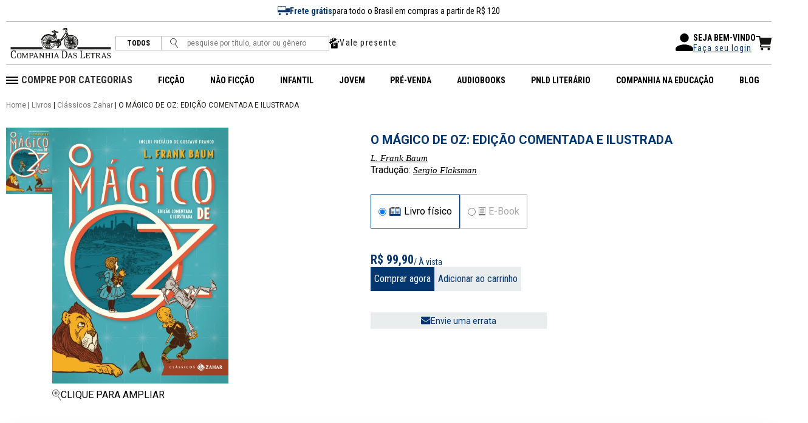

--- FILE ---
content_type: text/html; charset=ISO-8859-1
request_url: https://www.companhiadasletras.com.br/livro/9788537811344/o-magico-de-oz-edicao-comentada-e-ilustrada
body_size: 178752
content:
<!--  COMMUNIPLEX HOSPEDA E DESENVOLVE O SITE DA COMPANHIA DAS LETRAS -->
<!--  ALAMEDA LORENA, 427 CJ. 83              -->
<!--  Tel: 55 11 3884.5461                            -->
<!--  http://www.communiplex.com.br                   -->


<!doctype html>
<html class="no-js" lang="">

<head>
  <title>O Mágico de Oz: edição comentada e ilustrada - L. Frank Baum - Grupo Companhia das Letras</title>

  <meta charset="ISO-8859-1">
  <meta http-equiv="Content-Type" content="text/html; charset=ISO-8859-1">
  <meta name="viewport" content="width=device-width, initial-scale=1">

  <link rel="stylesheet" type="text/css" href="/vendor/normalize/normalize.css">
  <link rel="stylesheet" type="text/css" href="/vendor/flickity/flickity.css">
  <link rel="stylesheet" type="text/css" href="/resources/css/style.css">

  <link rel="preconnect" href="https://fonts.googleapis.com">
  <link rel="preconnect" href="https://fonts.gstatic.com" crossorigin>
  <link rel="stylesheet" href="https://fonts.googleapis.com/css2?family=Roboto+Condensed:wght@300;400;700&family=Roboto:wght@300;400;500;700&display=swap" crossorigin="anonymous">
  <link rel="stylesheet" type="text/css" href="/vendor/fontawesome/css/all.min.css">

  
  <script src="/js/jquery.min.js" type="text/javascript" nonce="3rce6wb79l"></script>
  <script src="/js/scripts.js?cache=b7143ccf45a2aa9dfcc33b10710e9741" type="text/javascript" nonce="3rce6wb79l"></script>

  <!-- Hotjar Tracking Code for https://www.companhiadasletras.com.br/ -->
  <script nonce="3rce6wb79l">
    (function(h,o,t,j,a,r){
      h.hj=h.hj||function(){(h.hj.q=h.hj.q||[]).push(arguments)};
      h._hjSettings={hjid:3540521,hjsv:6};
      a=o.getElementsByTagName('head')[0];
      r=o.createElement('script');r.async=1;
      r.src=t+h._hjSettings.hjid+j+h._hjSettings.hjsv;
      a.appendChild(r);
    })(window,document,'https://static.hotjar.com/c/hotjar-','.js?sv=');
  </script>

  <link rel="stylesheet" type="text/css" href="/resources/css/produto.css">
    <script nonce="3rce6wb79l" src="https://www.google.com/recaptcha/api.js" async defer></script>
    <script nonce="3rce6wb79l" language="javascript" id="tagseoaddi" src="//servico.addintelligence.com.br/ContentServer/setOrganicTraffic.min.js?id=companhiadasletras" async></script>
    <script nonce="3rce6wb79l">
    !function (w, d, t) {
        w.TiktokAnalyticsObject=t;var ttq=w[t]=w[t]||[];ttq.methods=["page","track","identify","instances","debug","on","off","once","ready","alias","group","enableCookie","disableCookie"],ttq.setAndDefer=function(t,e){t[e]=function(){t.push([e].concat(Array.prototype.slice.call(arguments,0)))}};for(var i=0;i<ttq.methods.length;i++)ttq.setAndDefer(ttq,ttq.methods[i]);ttq.instance=function(t){for(var e=ttq._i[t]||[],n=0;n<ttq.methods.length;n++)ttq.setAndDefer(e,ttq.methods[n]);return e},ttq.load=function(e,n){var i="https://analytics.tiktok.com/i18n/pixel/events.js";ttq._i=ttq._i||{},ttq._i[e]=[],ttq._i[e]._u=i,ttq._t=ttq._t||{},ttq._t[e]=+new Date,ttq._o=ttq._o||{},ttq._o[e]=n||{};n=document.createElement("script");n.type="text/javascript",n.async=!0,n.src=i+"?sdkid="+e+"&lib="+t;e=document.getElementsByTagName("script")[0];e.parentNode.insertBefore(n,e)};
        ttq.load('C8QE0PT9481U83L7KNB0');
        ttq.page();
    }(window, document, 'ttq');
    </script>
    <script nonce="3rce6wb79l">
              !function(f,b,e,v,n,t,s)
              {if(f.fbq)return;n=f.fbq=function(){n.callMethod?
              n.callMethod.apply(n,arguments):n.queue.push(arguments)};
              if(!f._fbq)f._fbq=n;n.push=n;n.loaded=!0;n.version='2.0';
              n.queue=[];t=b.createElement(e);t.async=!0;
              t.src=v;s=b.getElementsByTagName(e)[0];
              s.parentNode.insertBefore(t,s)}(window, document,'script',
              'https://connect.facebook.net/en_US/fbevents.js');
              fbq('init', '1399401446822562');
              fbq('track', 'PageView');
            </script>
            <noscript><img height="1" width="1" style="display:none"
              src="https://www.facebook.com/tr?id=1399401446822562&ev=PageView&noscript=1"
            /></noscript>
    <script nonce="3rce6wb79l">var current_language="pt-br"</script>
<script  charset="UTF-8" nonce="3rce6wb79l" src="https://ciadasletras.trisklegrc.com:443/media/ciadasletras/cookies_script_ciadasletras_v_4.js" type="text/javascript"></script>
    
    <script nonce="3rce6wb79l" async src="https://www.googletagmanager.com/gtag/js?id=AW-811355375"></script>
    <script nonce="3rce6wb79l">
      window.dataLayer = window.dataLayer || [];
      function gtag(){dataLayer.push(arguments);}
      gtag('js', new Date());
      gtag('config', 'AW-811355375');
      gtag('config', 'UA-2732841-10');
    </script>
    
    <script nonce="3rce6wb79l">(function(w,d,s,l,i){w[l]=w[l]||[];w[l].push({'gtm.start':
    new Date().getTime(),event:'gtm.js'});var f=d.getElementsByTagName(s)[0],
    j=d.createElement(s),dl=l!='dataLayer'?'&l='+l:'';j.async=true;j.src=
    'https://www.googletagmanager.com/gtm.js?id='+i+dl;f.parentNode.insertBefore(j,f);
    })(window,document,'script','dataLayer','GTM-T4TT7XL');</script>
    <script nonce="3rce6wb79l" type="text/javascript" src="//tm.jsuol.com.br/uoltm.js?id=gyyen2" async></script>
    <script nonce="3rce6wb79l">
      !function(e){if(!window.pintrk){window.pintrk = function () {
      window.pintrk.queue.push(Array.prototype.slice.call(arguments))};var
        n=window.pintrk;n.queue=[],n.version="3.0";var
        t=document.createElement("script");t.async=!0,t.src=e;var
        r=document.getElementsByTagName("script")[0];
        r.parentNode.insertBefore(t,r)}}('https://s.pinimg.com/ct/core.js');
      pintrk('load', '2612398842149', {em: ''});
      pintrk('page');
      pintrk('track', 'pagevisit');
    </script>
    <noscript>
      <img height="1" width="1" style="display:none;" alt=""
        src=https://ct.pinterest.com/v3/?event=init&tid=2612398842149&pd[em]=&noscript=1 />
    </noscript>
    <meta name="p:domain_verify" content="fc4cb6945db8549f57136d814cb61076"/>  <link rel="stylesheet" type="text/css" href="/resources/css/cplex.css?v=58f75e4ca8ac17791529885c99e017f2">

      <meta name="facebook-domain-verification" content="ji8uoan7ypt84dva52xnm77izvyui1">
      <meta name="google-site-verification" content="T3eLkQh8lWpvPZTIbwhB8ZVFE1qhYpo9x0_zeGb_Fqg">
      <meta name="description" content="39 anos de respeito à inteligência do leitor. Conheça o nosso catálogo e autores.">
  
</head>

<body>

  <noscript><iframe src="https://www.googletagmanager.com/ns.html?id=GTM-T4TT7XL" height="0" width="0" style="display:none;visibility:hidden"></iframe></noscript>
  <div id="fb-root"></div>
  <script nonce="3rce6wb79l">
    (function(d, s, id) {
      var js, fjs = d.getElementsByTagName(s)[0];
      if (d.getElementById(id)) return;
      js = d.createElement(s); js.id = id;
      js.src = "//connect.facebook.net/en_US/sdk.js#xfbml=1&version=v2.6&appId=217858081727309";
      fjs.parentNode.insertBefore(js, fjs);
    }(document, 'script', 'facebook-jssdk'));
  </script>

  <header class="header">
    <nav class="navbar">
      <div class="navbar__wrapper">
        <div class="navbar__row navbar__row--top">
          <div class="navbar__top">
            <img src="/resources/img/ic_frete.svg" alt="Frete Grátis">
            <b>Frete grátis</b> para todo o Brasil em compras a partir de R$ 120 
          </div>
        </div>
        <!--<div class="navbar__row navbar__row--top">
          <div class="navbar__top">
            <i class="fa-regular fa-bells"></i>
            <b>PRAZO DE ENTREGA ESTENDIDO</b> - Pedidos realizados entre <b>20/12 e 06/01</b> terão envio iniciado <b>a partir de 07/01</b>.
          </div>
        </div>-->
                <div class="navbar__row navbar__row--one">
          <div class="navbar__left">
            <div class="navbar__logo">
              <a href="/"><img src="/resources/img/logo.svg" alt="Site Logo"></a>
            </div>
            <form action="/Busca">
              <div class="navbar__search">
                <span class="featured"><a href="/Busca">TODOS</a></span>
                <button><img src="/resources/img/ic_search.svg" alt="Pesquise"></button>
                <input type="text" placeholder="pesquise por título, autor ou gênero" name="q">
              </div>
            </form>
                        <div class="navbar__valepresente">
              <img src="/resources/img/ico_valepresente.svg" alt="Vale presente">
              <a href="/ValePresente">Vale presente</a>
            </div>
          </div>
          <div class="navbar__right">   
            <div class="navbar__right-login">
              <div class="navbar__right-login--user">
                <svg xmlns="http://www.w3.org/2000/svg" width="29" height="29" viewBox="0 0 29 29">
                  <path id="Path_15811" data-name="Path 15811" d="M18.5,18.5a7.25,7.25,0,1,0-7.25-7.25A7.248,7.248,0,0,0,18.5,18.5Zm0,3.625c-4.839,0-14.5,2.429-14.5,7.25v1.813A1.818,1.818,0,0,0,5.813,33H31.188A1.818,1.818,0,0,0,33,31.188V29.375C33,24.554,23.339,22.125,18.5,22.125Z" transform="translate(-4 -4)"/>
                </svg>
              </div>
              <div class="navbar__right-login--login">
                <p>SEJA BEM-VINDO</p>
                                  <a href="/Login">Faça seu login</a>
                              </div>
                          </div>
                        <div class="navbar__right-carrinho">
              <a href="/Carrinho"><img src="/resources/img/ic_carrinho.svg"></a>
            </div>
          </div>
        </div>
        <div class="navbar__row navbar__row--two">
          <div class="navbar__left">
            <div class="navbar__btn-menu">
              <button class="btn btn--menu">
                <svg xmlns="http://www.w3.org/2000/svg" viewBox="0 0 25.922 14">
                  <g data-name="Grupo 4660" fill="none" stroke="#000" stroke-width="2">
                    <path data-name="Caminho 611" d="M0 13h17" />
                    <path data-name="Caminho 612" d="M0 7h10.223" />
                    <path data-name="Caminho 613" d="M0 1h25.922" />
                  </g>
                </svg>
              </button>
            </div>
            <div class="navbar__logo">
              <a href="/"><img src="/resources/img/logo.svg" alt="Logo"></a>
            </div>
            <div class="navbar__mobile">
              <a href="/Login" class="navbar__mobile-link">
                <svg xmlns="http://www.w3.org/2000/svg" viewBox="0 0 19.799 17.715">
                  <defs>
                    <clipPath id="ic_user_svg__a">
                      <path data-name="Retângulo 4935" fill="#161615" d="M0 0h19.799v17.715H0z" />
                    </clipPath>
                  </defs>
                  <g data-name="Grupo 4707" clip-path="url(#ic_user_svg__a)">
                    <path data-name="Caminho 14642" d="M4.168 13.547A4.168 4.168 0 0 0 0 17.715h19.8a4.17 4.17 0 0 0-4.168-4.168h-2.617v-2.1a5.189 5.189 0 0 0 2.095-4.153V5.21a5.21 5.21 0 0 0-10.42 0v2.084a5.184 5.184 0 0 0 2.095 4.154v2.1ZM5.731 5.21a4.168 4.168 0 0 1 8.336 0v2.084a4.168 4.168 0 0 1-8.336 0Zm2.095 6.861a5.177 5.177 0 0 0 4.147 0v1.476H7.826Z" fill="#161615" />
                  </g>
                </svg>
              </a>
                            <a href="/Carrinho" class="navbar__mobile-link">
                <svg xmlns="http://www.w3.org/2000/svg" viewBox="0 0 26.43 24.666">
                  <g data-name="Grupo 5104" fill="#161615">
                    <path data-name="Caminho 15366" d="M9.831 15.068h13.341a1.574 1.574 0 0 0 1.552-1.306l1.694-9.725a.793.793 0 0 0-.781-.929H7.825L7.386.825a1.016 1.016 0 0 0-1-.825H1.015a1.017 1.017 0 0 0 0 2.034h4.532l.205 1.074h-.087l2.148 11.527-.766 1.913a2.57 2.57 0 0 0 2.386 3.524h14.431a1.017 1.017 0 0 0 0-2.034H9.431a.535.535 0 0 1-.5-.734Z" />
                    <path data-name="Caminho 15367" d="M10.468 20.334a2.166 2.166 0 1 0 2.166 2.166 2.166 2.166 0 0 0-2.166-2.166" />
                    <path data-name="Caminho 15368" d="M21.783 20.334a2.166 2.166 0 1 0 2.166 2.166 2.166 2.166 0 0 0-2.166-2.166" />
                  </g>
                </svg>
              </a>
            </div>
          </div>
          <div class="navbar__right">
            <div class="navbar__menu">
              <ul class="navbar__menu-itens">
                <li>
                  <svg xmlns="http://www.w3.org/2000/svg" width="20" height="12" viewBox="0 0 20 12">
                    <g id="Group_5569" data-name="Group 5569" transform="translate(12859.123 8031.5)">
                      <path id="Path_15812" data-name="Path 15812" d="M-12839.123-8028.466h-20" transform="translate(0 -2.034)" fill="none" stroke="#000" stroke-width="2"/>
                      <path id="Path_15813" data-name="Path 15813" d="M-12839.123-8028.466h-20" transform="translate(0 2.966)" fill="none" stroke="#000" stroke-width="2"/>
                      <path id="Path_15814" data-name="Path 15814" d="M-12839.123-8028.466h-20" transform="translate(0 7.966)" fill="none" stroke="#000" stroke-width="2"/>
                    </g>
                  </svg>
                  <span>COMPRE POR CATEGORIAS</span>
                  <ul>
                                          <li class="navbar__menu-itens--sub">
                        <span><a href="/Busca?categoria=Administra%E7%E3o%2C+Neg%F3cios+e+Economia">Administração, Negócios e Economia</a></span>
                        <svg xmlns="http://www.w3.org/2000/svg" width="4.371" height="7.644" viewBox="0 0 4.371 7.644">
                          <path d="M3.824,3.053,6.714.16a.544.544,0,0,1,.772,0,.551.551,0,0,1,0,.774L4.21,4.212a.545.545,0,0,1-.753.016L.159.937A.546.546,0,0,1,.931.163Z" transform="translate(0 7.644) rotate(-90)" fill="#043770"/>
                        </svg>
                        <ul class="navbar__menu-itens--sub--sub">
                                                      <li>
                              <a href="/Busca?categoria=Administra%E7%E3o%2C+Neg%F3cios+e+Economia&subcategoria=Economia%2FDesenvolvimento+Sustent%E1vel">Economia/Desenvolvimento Sustentável</a>
                            </li>
                                                      <li>
                              <a href="/Busca?categoria=Administra%E7%E3o%2C+Neg%F3cios+e+Economia&subcategoria=Economia%2FDinheiro+e+Pol%EDtica+Monet%E1ria">Economia/Dinheiro e Política Monetária</a>
                            </li>
                                                      <li>
                              <a href="/Busca?categoria=Administra%E7%E3o%2C+Neg%F3cios+e+Economia&subcategoria=Economia%2FHist%F3ria+Econ%F4mica">Economia/História Econômica</a>
                            </li>
                                                      <li>
                              <a href="/Busca?categoria=Administra%E7%E3o%2C+Neg%F3cios+e+Economia&subcategoria=Economia%2FMacroeconomia">Economia/Macroeconomia</a>
                            </li>
                                                      <li>
                              <a href="/Busca?categoria=Administra%E7%E3o%2C+Neg%F3cios+e+Economia&subcategoria=Finan%E7as%2FFinan%E7as+e+Investimentos">Finanças/Finanças e Investimentos</a>
                            </li>
                                                      <li>
                              <a href="/Busca?categoria=Administra%E7%E3o%2C+Neg%F3cios+e+Economia&subcategoria=Geral">Geral</a>
                            </li>
                                                      <li>
                              <a href="/Busca?categoria=Administra%E7%E3o%2C+Neg%F3cios+e+Economia&subcategoria=Gest%E3o+e+Lideran%E7a">Gestão e Liderança</a>
                            </li>
                                                      <li>
                              <a href="/Busca?categoria=Administra%E7%E3o%2C+Neg%F3cios+e+Economia&subcategoria=Gest%E3o+e+Lideran%E7a%2FTomar+de+Decis%F5es+e+Resolu%E7%E3o+de+Problemas">Gestão e Liderança/Tomar de Decisões e Resolução de Problemas</a>
                            </li>
                                                      <li>
                              <a href="/Busca?categoria=Administra%E7%E3o%2C+Neg%F3cios+e+Economia&subcategoria=Marketing+e+Vendas%2FMarketing">Marketing e Vendas/Marketing</a>
                            </li>
                                                      <li>
                              <a href="/Busca?categoria=Administra%E7%E3o%2C+Neg%F3cios+e+Economia&subcategoria=Pequenas+Empresas+e+Empreendimentos">Pequenas Empresas e Empreendimentos</a>
                            </li>
                                                  </ul>
                      </li>
                                          <li class="navbar__menu-itens--sub">
                        <span><a href="/Busca?categoria=Arte%2C+Cinema+e+Fotografia">Arte, Cinema e Fotografia</a></span>
                        <svg xmlns="http://www.w3.org/2000/svg" width="4.371" height="7.644" viewBox="0 0 4.371 7.644">
                          <path d="M3.824,3.053,6.714.16a.544.544,0,0,1,.772,0,.551.551,0,0,1,0,.774L4.21,4.212a.545.545,0,0,1-.753.016L.159.937A.546.546,0,0,1,.931.163Z" transform="translate(0 7.644) rotate(-90)" fill="#043770"/>
                        </svg>
                        <ul class="navbar__menu-itens--sub--sub">
                                                      <li>
                              <a href="/Busca?categoria=Arte%2C+Cinema+e+Fotografia&subcategoria=Arquitetura%2FPer%EDodos+Hist%F3ricos">Arquitetura/Períodos Históricos</a>
                            </li>
                                                      <li>
                              <a href="/Busca?categoria=Arte%2C+Cinema+e+Fotografia&subcategoria=Arte">Arte</a>
                            </li>
                                                      <li>
                              <a href="/Busca?categoria=Arte%2C+Cinema+e+Fotografia&subcategoria=Arte%2FHist%F3ria+da+Arte">Arte/História da Arte</a>
                            </li>
                                                      <li>
                              <a href="/Busca?categoria=Arte%2C+Cinema+e+Fotografia&subcategoria=Artes+C%EAnicas">Artes Cênicas</a>
                            </li>
                                                      <li>
                              <a href="/Busca?categoria=Arte%2C+Cinema+e+Fotografia&subcategoria=Fotografia">Fotografia</a>
                            </li>
                                                      <li>
                              <a href="/Busca?categoria=Arte%2C+Cinema+e+Fotografia&subcategoria=Geral">Geral</a>
                            </li>
                                                      <li>
                              <a href="/Busca?categoria=Arte%2C+Cinema+e+Fotografia&subcategoria=M%FAsica">Música</a>
                            </li>
                                                      <li>
                              <a href="/Busca?categoria=Arte%2C+Cinema+e+Fotografia&subcategoria=M%FAsica%2FG%EAneros+Musicais">Música/Gêneros Musicais</a>
                            </li>
                                                      <li>
                              <a href="/Busca?categoria=Arte%2C+Cinema+e+Fotografia&subcategoria=M%FAsica%2FHist%F3ria+e+Cr%EDtica">Música/História e Crítica</a>
                            </li>
                                                      <li>
                              <a href="/Busca?categoria=Arte%2C+Cinema+e+Fotografia&subcategoria=Teatro">Teatro</a>
                            </li>
                                                  </ul>
                      </li>
                                          <li class="navbar__menu-itens--sub">
                        <span><a href="/Busca?categoria=Artesanato%2C+Casa+e+Estilo+de+Vida">Artesanato, Casa e Estilo de Vida</a></span>
                        <svg xmlns="http://www.w3.org/2000/svg" width="4.371" height="7.644" viewBox="0 0 4.371 7.644">
                          <path d="M3.824,3.053,6.714.16a.544.544,0,0,1,.772,0,.551.551,0,0,1,0,.774L4.21,4.212a.545.545,0,0,1-.753.016L.159.937A.546.546,0,0,1,.931.163Z" transform="translate(0 7.644) rotate(-90)" fill="#043770"/>
                        </svg>
                        <ul class="navbar__menu-itens--sub--sub">
                                                      <li>
                              <a href="/Busca?categoria=Artesanato%2C+Casa+e+Estilo+de+Vida&subcategoria=Artesanato+e+Estilo+de+Vida%2FModa">Artesanato e Estilo de Vida/Moda</a>
                            </li>
                                                      <li>
                              <a href="/Busca?categoria=Artesanato%2C+Casa+e+Estilo+de+Vida&subcategoria=Jardinagem+e+Horticultura">Jardinagem e Horticultura</a>
                            </li>
                                                      <li>
                              <a href="/Busca?categoria=Artesanato%2C+Casa+e+Estilo+de+Vida&subcategoria=Reparos+e+Utilidades+Dom%E9sticas%2FLimpeza%2C+Cuidados+e+Mudan%E7as">Reparos e Utilidades Domésticas/Limpeza, Cuidados e Mudanças</a>
                            </li>
                                                  </ul>
                      </li>
                                          <li class="navbar__menu-itens--sub">
                        <span><a href="/Busca?categoria=Autoajuda">Autoajuda</a></span>
                        <svg xmlns="http://www.w3.org/2000/svg" width="4.371" height="7.644" viewBox="0 0 4.371 7.644">
                          <path d="M3.824,3.053,6.714.16a.544.544,0,0,1,.772,0,.551.551,0,0,1,0,.774L4.21,4.212a.545.545,0,0,1-.753.016L.159.937A.546.546,0,0,1,.931.163Z" transform="translate(0 7.644) rotate(-90)" fill="#043770"/>
                        </svg>
                        <ul class="navbar__menu-itens--sub--sub">
                                                      <li>
                              <a href="/Busca?categoria=Autoajuda&subcategoria=Criatividade">Criatividade</a>
                            </li>
                                                      <li>
                              <a href="/Busca?categoria=Autoajuda&subcategoria=Espiritual">Espiritual</a>
                            </li>
                                                      <li>
                              <a href="/Busca?categoria=Autoajuda&subcategoria=Geral">Geral</a>
                            </li>
                                                      <li>
                              <a href="/Busca?categoria=Autoajuda&subcategoria=Motivacional">Motivacional</a>
                            </li>
                                                      <li>
                              <a href="/Busca?categoria=Autoajuda&subcategoria=Transforma%E7%E3o+Pessoal">Transformação Pessoal</a>
                            </li>
                                                  </ul>
                      </li>
                                          <li class="navbar__menu-itens--sub">
                        <span><a href="/Busca?categoria=Biografias+e+Hist%F3rias+Reais">Biografias e Histórias Reais</a></span>
                        <svg xmlns="http://www.w3.org/2000/svg" width="4.371" height="7.644" viewBox="0 0 4.371 7.644">
                          <path d="M3.824,3.053,6.714.16a.544.544,0,0,1,.772,0,.551.551,0,0,1,0,.774L4.21,4.212a.545.545,0,0,1-.753.016L.159.937A.546.546,0,0,1,.931.163Z" transform="translate(0 7.644) rotate(-90)" fill="#043770"/>
                        </svg>
                        <ul class="navbar__menu-itens--sub--sub">
                                                      <li>
                              <a href="/Busca?categoria=Biografias+e+Hist%F3rias+Reais&subcategoria=Arte+e+Literatura%2FArtistas%2C+Arquitetos+e+Fot%F3grafos">Arte e Literatura/Artistas, Arquitetos e Fotógrafos</a>
                            </li>
                                                      <li>
                              <a href="/Busca?categoria=Biografias+e+Hist%F3rias+Reais&subcategoria=Arte+e+Literatura%2FAutores">Arte e Literatura/Autores</a>
                            </li>
                                                      <li>
                              <a href="/Busca?categoria=Biografias+e+Hist%F3rias+Reais&subcategoria=Arte+e+Literatura%2FCompositores+e+M%FAsicos">Arte e Literatura/Compositores e Músicos</a>
                            </li>
                                                      <li>
                              <a href="/Busca?categoria=Biografias+e+Hist%F3rias+Reais&subcategoria=Arte+e+Literatura%2FEntretenimento">Arte e Literatura/Entretenimento</a>
                            </li>
                                                      <li>
                              <a href="/Busca?categoria=Biografias+e+Hist%F3rias+Reais&subcategoria=Geral">Geral</a>
                            </li>
                                                      <li>
                              <a href="/Busca?categoria=Biografias+e+Hist%F3rias+Reais&subcategoria=Hist%F3ricas">Históricas</a>
                            </li>
                                                      <li>
                              <a href="/Busca?categoria=Biografias+e+Hist%F3rias+Reais&subcategoria=L%EDderes+e+Pessoas+Not%E1veis%2FPol%EDtico">Líderes e Pessoas Notáveis/Político</a>
                            </li>
                                                      <li>
                              <a href="/Busca?categoria=Biografias+e+Hist%F3rias+Reais&subcategoria=L%EDderes+e+Pessoas+Not%E1veis%2FPresidentes+e+Chefes+de+Estado">Líderes e Pessoas Notáveis/Presidentes e Chefes de Estado</a>
                            </li>
                                                      <li>
                              <a href="/Busca?categoria=Biografias+e+Hist%F3rias+Reais&subcategoria=Mem%F3rias">Memórias</a>
                            </li>
                                                      <li>
                              <a href="/Busca?categoria=Biografias+e+Hist%F3rias+Reais&subcategoria=Por+Perfil%2FMulheres">Por Perfil/Mulheres</a>
                            </li>
                                                      <li>
                              <a href="/Busca?categoria=Biografias+e+Hist%F3rias+Reais&subcategoria=Profissionais+e+Universit%E1rios%2FCientistas">Profissionais e Universitários/Cientistas</a>
                            </li>
                                                      <li>
                              <a href="/Busca?categoria=Biografias+e+Hist%F3rias+Reais&subcategoria=Profissionais+e+Universit%E1rios%2FJornalistas">Profissionais e Universitários/Jornalistas</a>
                            </li>
                                                  </ul>
                      </li>
                                          <li class="navbar__menu-itens--sub">
                        <span><a href="/Busca?categoria=Ci%EAncias">Ciências</a></span>
                        <svg xmlns="http://www.w3.org/2000/svg" width="4.371" height="7.644" viewBox="0 0 4.371 7.644">
                          <path d="M3.824,3.053,6.714.16a.544.544,0,0,1,.772,0,.551.551,0,0,1,0,.774L4.21,4.212a.545.545,0,0,1-.753.016L.159.937A.546.546,0,0,1,.931.163Z" transform="translate(0 7.644) rotate(-90)" fill="#043770"/>
                        </svg>
                        <ul class="navbar__menu-itens--sub--sub">
                                                      <li>
                              <a href="/Busca?categoria=Ci%EAncias&subcategoria=Astronomia+e+Ci%EAncia+Espacial">Astronomia e Ciência Espacial</a>
                            </li>
                                                      <li>
                              <a href="/Busca?categoria=Ci%EAncias&subcategoria=Astronomia+e+Ci%EAncia+Espacial%2FCosmologia">Astronomia e Ciência Espacial/Cosmologia</a>
                            </li>
                                                      <li>
                              <a href="/Busca?categoria=Ci%EAncias&subcategoria=Ci%EAncia+da+Terra%2FGeografia">Ciência da Terra/Geografia</a>
                            </li>
                                                      <li>
                              <a href="/Busca?categoria=Ci%EAncias&subcategoria=Ci%EAncias+Ambientais%2FConserva%E7%E3o">Ciências Ambientais/Conservação</a>
                            </li>
                                                      <li>
                              <a href="/Busca?categoria=Ci%EAncias&subcategoria=Ci%EAncias+Biol%F3gicas">Ciências Biológicas</a>
                            </li>
                                                      <li>
                              <a href="/Busca?categoria=Ci%EAncias&subcategoria=Ci%EAncias+Biol%F3gicas%2FBiologia">Ciências Biológicas/Biologia</a>
                            </li>
                                                      <li>
                              <a href="/Busca?categoria=Ci%EAncias&subcategoria=Ci%EAncias+Biol%F3gicas%2FEvolu%E7%E3o">Ciências Biológicas/Evolução</a>
                            </li>
                                                      <li>
                              <a href="/Busca?categoria=Ci%EAncias&subcategoria=Geral">Geral</a>
                            </li>
                                                      <li>
                              <a href="/Busca?categoria=Ci%EAncias&subcategoria=Hist%F3ria+e+Filosofia">História e Filosofia</a>
                            </li>
                                                      <li>
                              <a href="/Busca?categoria=Ci%EAncias&subcategoria=Matem%E1tica">Matemática</a>
                            </li>
                                                      <li>
                              <a href="/Busca?categoria=Ci%EAncias&subcategoria=Matem%E1tica%2FHist%F3ria">Matemática/História</a>
                            </li>
                                                      <li>
                              <a href="/Busca?categoria=Ci%EAncias&subcategoria=Qu%EDmica">Química</a>
                            </li>
                                                      <li>
                              <a href="/Busca?categoria=Ci%EAncias&subcategoria=Tecnologia">Tecnologia</a>
                            </li>
                                                  </ul>
                      </li>
                                          <li class="navbar__menu-itens--sub">
                        <span><a href="/Busca?categoria=Computa%E7%E3o%2C+Inform%E1tica+e+M%EDdias+Digitais">Computação, Informática e Mídias Digitais</a></span>
                        <svg xmlns="http://www.w3.org/2000/svg" width="4.371" height="7.644" viewBox="0 0 4.371 7.644">
                          <path d="M3.824,3.053,6.714.16a.544.544,0,0,1,.772,0,.551.551,0,0,1,0,.774L4.21,4.212a.545.545,0,0,1-.753.016L.159.937A.546.546,0,0,1,.931.163Z" transform="translate(0 7.644) rotate(-90)" fill="#043770"/>
                        </svg>
                        <ul class="navbar__menu-itens--sub--sub">
                                                      <li>
                              <a href="/Busca?categoria=Computa%E7%E3o%2C+Inform%E1tica+e+M%EDdias+Digitais&subcategoria=Geral">Geral</a>
                            </li>
                                                  </ul>
                      </li>
                                          <li class="navbar__menu-itens--sub">
                        <span><a href="/Busca?categoria=Cr%F4nicas%2C+Humor+e+Entretenimento">Crônicas, Humor e Entretenimento</a></span>
                        <svg xmlns="http://www.w3.org/2000/svg" width="4.371" height="7.644" viewBox="0 0 4.371 7.644">
                          <path d="M3.824,3.053,6.714.16a.544.544,0,0,1,.772,0,.551.551,0,0,1,0,.774L4.21,4.212a.545.545,0,0,1-.753.016L.159.937A.546.546,0,0,1,.931.163Z" transform="translate(0 7.644) rotate(-90)" fill="#043770"/>
                        </svg>
                        <ul class="navbar__menu-itens--sub--sub">
                                                      <li>
                              <a href="/Busca?categoria=Cr%F4nicas%2C+Humor+e+Entretenimento&subcategoria=Geral">Geral</a>
                            </li>
                                                      <li>
                              <a href="/Busca?categoria=Cr%F4nicas%2C+Humor+e+Entretenimento&subcategoria=Humor%2FAdultos">Humor/Adultos</a>
                            </li>
                                                      <li>
                              <a href="/Busca?categoria=Cr%F4nicas%2C+Humor+e+Entretenimento&subcategoria=Humor%2FEnsaios">Humor/Ensaios</a>
                            </li>
                                                  </ul>
                      </li>
                                          <li class="navbar__menu-itens--sub">
                        <span><a href="/Busca?categoria=Direito">Direito</a></span>
                        <svg xmlns="http://www.w3.org/2000/svg" width="4.371" height="7.644" viewBox="0 0 4.371 7.644">
                          <path d="M3.824,3.053,6.714.16a.544.544,0,0,1,.772,0,.551.551,0,0,1,0,.774L4.21,4.212a.545.545,0,0,1-.753.016L.159.937A.546.546,0,0,1,.931.163Z" transform="translate(0 7.644) rotate(-90)" fill="#043770"/>
                        </svg>
                        <ul class="navbar__menu-itens--sub--sub">
                                                      <li>
                              <a href="/Busca?categoria=Direito&subcategoria=Direito+Administrativo%2FLei+Civil">Direito Administrativo/Lei Civil</a>
                            </li>
                                                  </ul>
                      </li>
                                          <li class="navbar__menu-itens--sub">
                        <span><a href="/Busca?categoria=Educa%E7%E3o%2C+Refer%EAncia+e+Did%E1ticos">Educação, Referência e Didáticos</a></span>
                        <svg xmlns="http://www.w3.org/2000/svg" width="4.371" height="7.644" viewBox="0 0 4.371 7.644">
                          <path d="M3.824,3.053,6.714.16a.544.544,0,0,1,.772,0,.551.551,0,0,1,0,.774L4.21,4.212a.545.545,0,0,1-.753.016L.159.937A.546.546,0,0,1,.931.163Z" transform="translate(0 7.644) rotate(-90)" fill="#043770"/>
                        </svg>
                        <ul class="navbar__menu-itens--sub--sub">
                                                      <li>
                              <a href="/Busca?categoria=Educa%E7%E3o%2C+Refer%EAncia+e+Did%E1ticos&subcategoria=Dicion%E1rios%2C+Gram%E1tica+e+Lingu%EDstica">Dicionários, Gramática e Linguística</a>
                            </li>
                                                      <li>
                              <a href="/Busca?categoria=Educa%E7%E3o%2C+Refer%EAncia+e+Did%E1ticos&subcategoria=Escolas+e+Ensino%2FTeoria+da+Educa%E7%E3o">Escolas e Ensino/Teoria da Educação</a>
                            </li>
                                                      <li>
                              <a href="/Busca?categoria=Educa%E7%E3o%2C+Refer%EAncia+e+Did%E1ticos&subcategoria=Geral">Geral</a>
                            </li>
                                                      <li>
                              <a href="/Busca?categoria=Educa%E7%E3o%2C+Refer%EAncia+e+Did%E1ticos&subcategoria=Guias+de+Escrita%2C+Pesquisa+e+Publica%E7%E3o%2FJornalismo">Guias de Escrita, Pesquisa e Publicação/Jornalismo</a>
                            </li>
                                                  </ul>
                      </li>
                                          <li class="navbar__menu-itens--sub">
                        <span><a href="/Busca?categoria=Engenharia+e+Transporte">Engenharia e Transporte</a></span>
                        <svg xmlns="http://www.w3.org/2000/svg" width="4.371" height="7.644" viewBox="0 0 4.371 7.644">
                          <path d="M3.824,3.053,6.714.16a.544.544,0,0,1,.772,0,.551.551,0,0,1,0,.774L4.21,4.212a.545.545,0,0,1-.753.016L.159.937A.546.546,0,0,1,.931.163Z" transform="translate(0 7.644) rotate(-90)" fill="#043770"/>
                        </svg>
                        <ul class="navbar__menu-itens--sub--sub">
                                                      <li>
                              <a href="/Busca?categoria=Engenharia+e+Transporte&subcategoria=Engenharia%2FRefer%EAncia">Engenharia/Referência</a>
                            </li>
                                                  </ul>
                      </li>
                                          <li class="navbar__menu-itens--sub">
                        <span><a href="/Busca?categoria=Esportes+e+Lazer">Esportes e Lazer</a></span>
                        <svg xmlns="http://www.w3.org/2000/svg" width="4.371" height="7.644" viewBox="0 0 4.371 7.644">
                          <path d="M3.824,3.053,6.714.16a.544.544,0,0,1,.772,0,.551.551,0,0,1,0,.774L4.21,4.212a.545.545,0,0,1-.753.016L.159.937A.546.546,0,0,1,.931.163Z" transform="translate(0 7.644) rotate(-90)" fill="#043770"/>
                        </svg>
                        <ul class="navbar__menu-itens--sub--sub">
                                                      <li>
                              <a href="/Busca?categoria=Esportes+e+Lazer&subcategoria=Futebol">Futebol</a>
                            </li>
                                                      <li>
                              <a href="/Busca?categoria=Esportes+e+Lazer&subcategoria=Geral">Geral</a>
                            </li>
                                                  </ul>
                      </li>
                                          <li class="navbar__menu-itens--sub">
                        <span><a href="/Busca?categoria=Fantasia%2C+Horror+e+Fic%E7%E3o+Cient%EDfica">Fantasia, Horror e Ficção Científica</a></span>
                        <svg xmlns="http://www.w3.org/2000/svg" width="4.371" height="7.644" viewBox="0 0 4.371 7.644">
                          <path d="M3.824,3.053,6.714.16a.544.544,0,0,1,.772,0,.551.551,0,0,1,0,.774L4.21,4.212a.545.545,0,0,1-.753.016L.159.937A.546.546,0,0,1,.931.163Z" transform="translate(0 7.644) rotate(-90)" fill="#043770"/>
                        </svg>
                        <ul class="navbar__menu-itens--sub--sub">
                                                      <li>
                              <a href="/Busca?categoria=Fantasia%2C+Horror+e+Fic%E7%E3o+Cient%EDfica&subcategoria=Fantasia">Fantasia</a>
                            </li>
                                                      <li>
                              <a href="/Busca?categoria=Fantasia%2C+Horror+e+Fic%E7%E3o+Cient%EDfica&subcategoria=Fantasia%2FCole%E7%F5es+e+Antologias">Fantasia/Coleções e Antologias</a>
                            </li>
                                                      <li>
                              <a href="/Busca?categoria=Fantasia%2C+Horror+e+Fic%E7%E3o+Cient%EDfica&subcategoria=Fantasia%2F%C9pica">Fantasia/Épica</a>
                            </li>
                                                  </ul>
                      </li>
                                          <li class="navbar__menu-itens--sub">
                        <span><a href="/Busca?categoria=Gastronomia+e+Culin%E1ria">Gastronomia e Culinária</a></span>
                        <svg xmlns="http://www.w3.org/2000/svg" width="4.371" height="7.644" viewBox="0 0 4.371 7.644">
                          <path d="M3.824,3.053,6.714.16a.544.544,0,0,1,.772,0,.551.551,0,0,1,0,.774L4.21,4.212a.545.545,0,0,1-.753.016L.159.937A.546.546,0,0,1,.931.163Z" transform="translate(0 7.644) rotate(-90)" fill="#043770"/>
                        </svg>
                        <ul class="navbar__menu-itens--sub--sub">
                                                      <li>
                              <a href="/Busca?categoria=Gastronomia+e+Culin%E1ria&subcategoria=Bebidas">Bebidas</a>
                            </li>
                                                      <li>
                              <a href="/Busca?categoria=Gastronomia+e+Culin%E1ria&subcategoria=Culin%E1ria%2FPratos">Culinária/Pratos</a>
                            </li>
                                                      <li>
                              <a href="/Busca?categoria=Gastronomia+e+Culin%E1ria&subcategoria=Gastronomia+Nacional+e+Internacional">Gastronomia Nacional e Internacional</a>
                            </li>
                                                      <li>
                              <a href="/Busca?categoria=Gastronomia+e+Culin%E1ria&subcategoria=Geral">Geral</a>
                            </li>
                                                      <li>
                              <a href="/Busca?categoria=Gastronomia+e+Culin%E1ria&subcategoria=Natural+e+Vegetariana">Natural e Vegetariana</a>
                            </li>
                                                      <li>
                              <a href="/Busca?categoria=Gastronomia+e+Culin%E1ria&subcategoria=Receitas+por+Ingrediente">Receitas por Ingrediente</a>
                            </li>
                                                  </ul>
                      </li>
                                          <li class="navbar__menu-itens--sub">
                        <span><a href="/Busca?categoria=Hist%F3ria">História</a></span>
                        <svg xmlns="http://www.w3.org/2000/svg" width="4.371" height="7.644" viewBox="0 0 4.371 7.644">
                          <path d="M3.824,3.053,6.714.16a.544.544,0,0,1,.772,0,.551.551,0,0,1,0,.774L4.21,4.212a.545.545,0,0,1-.753.016L.159.937A.546.546,0,0,1,.931.163Z" transform="translate(0 7.644) rotate(-90)" fill="#043770"/>
                        </svg>
                        <ul class="navbar__menu-itens--sub--sub">
                                                      <li>
                              <a href="/Busca?categoria=Hist%F3ria&subcategoria=%C1frica">África</a>
                            </li>
                                                      <li>
                              <a href="/Busca?categoria=Hist%F3ria&subcategoria=Am%E9ricas">Américas</a>
                            </li>
                                                      <li>
                              <a href="/Busca?categoria=Hist%F3ria&subcategoria=Am%E9ricas%2FAm%E9rica+Latina">Américas/América Latina</a>
                            </li>
                                                      <li>
                              <a href="/Busca?categoria=Hist%F3ria&subcategoria=Am%E9ricas%2FEstados+Unidos">Américas/Estados Unidos</a>
                            </li>
                                                      <li>
                              <a href="/Busca?categoria=Hist%F3ria&subcategoria=%C1sia">Ásia</a>
                            </li>
                                                      <li>
                              <a href="/Busca?categoria=Hist%F3ria&subcategoria=Europa">Europa</a>
                            </li>
                                                      <li>
                              <a href="/Busca?categoria=Hist%F3ria&subcategoria=Geral">Geral</a>
                            </li>
                                                      <li>
                              <a href="/Busca?categoria=Hist%F3ria&subcategoria=Militar">Militar</a>
                            </li>
                                                      <li>
                              <a href="/Busca?categoria=Hist%F3ria&subcategoria=Militar%2FI+Guerra+Mundial">Militar/I Guerra Mundial</a>
                            </li>
                                                      <li>
                              <a href="/Busca?categoria=Hist%F3ria&subcategoria=Militar%2FII+Guerra+Mundial">Militar/II Guerra Mundial</a>
                            </li>
                                                      <li>
                              <a href="/Busca?categoria=Hist%F3ria&subcategoria=Mundial">Mundial</a>
                            </li>
                                                      <li>
                              <a href="/Busca?categoria=Hist%F3ria&subcategoria=Mundial%2FCiviliza%E7%E3o+e+Cultura">Mundial/Civilização e Cultura</a>
                            </li>
                                                      <li>
                              <a href="/Busca?categoria=Hist%F3ria&subcategoria=Mundial%2FJudaica">Mundial/Judaica</a>
                            </li>
                                                      <li>
                              <a href="/Busca?categoria=Hist%F3ria&subcategoria=Oriente+M%E9dio">Oriente Médio</a>
                            </li>
                                                      <li>
                              <a href="/Busca?categoria=Hist%F3ria&subcategoria=R%FAssia">Rússia</a>
                            </li>
                                                  </ul>
                      </li>
                                          <li class="navbar__menu-itens--sub">
                        <span><a href="/Busca?categoria=HQs%2C+Mang%E1s+e+Graphic+Novels">HQs, Mangás e Graphic Novels</a></span>
                        <svg xmlns="http://www.w3.org/2000/svg" width="4.371" height="7.644" viewBox="0 0 4.371 7.644">
                          <path d="M3.824,3.053,6.714.16a.544.544,0,0,1,.772,0,.551.551,0,0,1,0,.774L4.21,4.212a.545.545,0,0,1-.753.016L.159.937A.546.546,0,0,1,.931.163Z" transform="translate(0 7.644) rotate(-90)" fill="#043770"/>
                        </svg>
                        <ul class="navbar__menu-itens--sub--sub">
                                                      <li>
                              <a href="/Busca?categoria=HQs%2C+Mang%E1s+e+Graphic+Novels&subcategoria=Geral">Geral</a>
                            </li>
                                                      <li>
                              <a href="/Busca?categoria=HQs%2C+Mang%E1s+e+Graphic+Novels&subcategoria=Graphic+Novels">Graphic Novels</a>
                            </li>
                                                      <li>
                              <a href="/Busca?categoria=HQs%2C+Mang%E1s+e+Graphic+Novels&subcategoria=Graphic+Novels%2FFic%E7%E3o+Cient%EDfica">Graphic Novels/Ficção Científica</a>
                            </li>
                                                      <li>
                              <a href="/Busca?categoria=HQs%2C+Mang%E1s+e+Graphic+Novels&subcategoria=Graphic+Novels%2FLiter%E1rias">Graphic Novels/Literárias</a>
                            </li>
                                                      <li>
                              <a href="/Busca?categoria=HQs%2C+Mang%E1s+e+Graphic+Novels&subcategoria=Graphic+Novels%2FN%E3o-Fic%E7%E3o">Graphic Novels/Não-Ficção</a>
                            </li>
                                                      <li>
                              <a href="/Busca?categoria=HQs%2C+Mang%E1s+e+Graphic+Novels&subcategoria=Mang%E1">Mangá</a>
                            </li>
                                                  </ul>
                      </li>
                                          <li class="navbar__menu-itens--sub">
                        <span><a href="/Busca?categoria=Infantil">Infantil</a></span>
                        <svg xmlns="http://www.w3.org/2000/svg" width="4.371" height="7.644" viewBox="0 0 4.371 7.644">
                          <path d="M3.824,3.053,6.714.16a.544.544,0,0,1,.772,0,.551.551,0,0,1,0,.774L4.21,4.212a.545.545,0,0,1-.753.016L.159.937A.546.546,0,0,1,.931.163Z" transform="translate(0 7.644) rotate(-90)" fill="#043770"/>
                        </svg>
                        <ul class="navbar__menu-itens--sub--sub">
                                                      <li>
                              <a href="/Busca?categoria=Infantil&subcategoria=A%E7%E3o+e+Aventura">Ação e Aventura</a>
                            </li>
                                                      <li>
                              <a href="/Busca?categoria=Infantil&subcategoria=Animais">Animais</a>
                            </li>
                                                      <li>
                              <a href="/Busca?categoria=Infantil&subcategoria=Arte+e+M%FAsica%2FArtes+C%EAnicas">Arte e Música/Artes Cênicas</a>
                            </li>
                                                      <li>
                              <a href="/Busca?categoria=Infantil&subcategoria=Ci%EAncia+e+Natureza">Ciência e Natureza</a>
                            </li>
                                                      <li>
                              <a href="/Busca?categoria=Infantil&subcategoria=Contos+de+Fadas+%2C+Contos+Populares+e+Mitos%2FAntologias">Contos de Fadas , Contos Populares e Mitos/Antologias</a>
                            </li>
                                                      <li>
                              <a href="/Busca?categoria=Infantil&subcategoria=Fic%E7%E3o+Cient%EDfica%2C+Fantasia+e+Terror%2FFantasia+e+Magia">Ficção Científica, Fantasia e Terror/Fantasia e Magia</a>
                            </li>
                                                      <li>
                              <a href="/Busca?categoria=Infantil&subcategoria=Geral">Geral</a>
                            </li>
                                                      <li>
                              <a href="/Busca?categoria=Infantil&subcategoria=Hist%F3ria+e+Fic%E7%E3o+Hist%F3rica">História e Ficção Histórica</a>
                            </li>
                                                      <li>
                              <a href="/Busca?categoria=Infantil&subcategoria=HQs+e+Graphic+Novels">HQs e Graphic Novels</a>
                            </li>
                                                      <li>
                              <a href="/Busca?categoria=Infantil&subcategoria=Literatura%2FCl%E1ssicos">Literatura/Clássicos</a>
                            </li>
                                                      <li>
                              <a href="/Busca?categoria=Infantil&subcategoria=Literatura%2FPoesia">Literatura/Poesia</a>
                            </li>
                                                      <li>
                              <a href="/Busca?categoria=Infantil&subcategoria=Livros+de+Refer%EAncia+e+N%E3o-Fic%E7%E3o">Livros de Referência e Não-Ficção</a>
                            </li>
                                                      <li>
                              <a href="/Busca?categoria=Infantil&subcategoria=Pessoas+e+Lugares">Pessoas e Lugares</a>
                            </li>
                                                      <li>
                              <a href="/Busca?categoria=Infantil&subcategoria=Pessoas+e+Lugares%2FQuest%E3o+Social">Pessoas e Lugares/Questão Social</a>
                            </li>
                                                      <li>
                              <a href="/Busca?categoria=Infantil&subcategoria=Primeiras+Li%E7%F5es%2FConceitos+B%E1sicos">Primeiras Lições/Conceitos Básicos</a>
                            </li>
                                                      <li>
                              <a href="/Busca?categoria=Infantil&subcategoria=Primeiras+Li%E7%F5es%2FInicia%E7%E3o+%E0+Leitura">Primeiras Lições/Iniciação à Leitura</a>
                            </li>
                                                  </ul>
                      </li>
                                          <li class="navbar__menu-itens--sub">
                        <span><a href="/Busca?categoria=Jovens+e+Adolescentes">Jovens e Adolescentes</a></span>
                        <svg xmlns="http://www.w3.org/2000/svg" width="4.371" height="7.644" viewBox="0 0 4.371 7.644">
                          <path d="M3.824,3.053,6.714.16a.544.544,0,0,1,.772,0,.551.551,0,0,1,0,.774L4.21,4.212a.545.545,0,0,1-.753.016L.159.937A.546.546,0,0,1,.931.163Z" transform="translate(0 7.644) rotate(-90)" fill="#043770"/>
                        </svg>
                        <ul class="navbar__menu-itens--sub--sub">
                                                      <li>
                              <a href="/Busca?categoria=Jovens+e+Adolescentes&subcategoria=Biografias">Biografias</a>
                            </li>
                                                      <li>
                              <a href="/Busca?categoria=Jovens+e+Adolescentes&subcategoria=Fantasia+e+Fic%E7%E3o+Cient%EDfica%2FFantasia+e+Terror">Fantasia e Ficção Científica/Fantasia e Terror</a>
                            </li>
                                                      <li>
                              <a href="/Busca?categoria=Jovens+e+Adolescentes&subcategoria=Fic%E7%E3o+Hist%F3rica">Ficção Histórica</a>
                            </li>
                                                      <li>
                              <a href="/Busca?categoria=Jovens+e+Adolescentes&subcategoria=Geral">Geral</a>
                            </li>
                                                      <li>
                              <a href="/Busca?categoria=Jovens+e+Adolescentes&subcategoria=Literatura+e+Fic%E7%E3o">Literatura e Ficção</a>
                            </li>
                                                      <li>
                              <a href="/Busca?categoria=Jovens+e+Adolescentes&subcategoria=Literatura+e+Fic%E7%E3o%2FA%E7%E3o+e+Aventura">Literatura e Ficção/Ação e Aventura</a>
                            </li>
                                                      <li>
                              <a href="/Busca?categoria=Jovens+e+Adolescentes&subcategoria=Literatura+e+Fic%E7%E3o%2FComics+%26+Graphic+Novels">Literatura e Ficção/Comics & Graphic Novels</a>
                            </li>
                                                      <li>
                              <a href="/Busca?categoria=Jovens+e+Adolescentes&subcategoria=Literatura+e+Fic%E7%E3o%2FContos">Literatura e Ficção/Contos</a>
                            </li>
                                                      <li>
                              <a href="/Busca?categoria=Jovens+e+Adolescentes&subcategoria=Literatura+e+Fic%E7%E3o%2FProblemas+Sociais+e+na+Fam%EDlia">Literatura e Ficção/Problemas Sociais e na Família</a>
                            </li>
                                                      <li>
                              <a href="/Busca?categoria=Jovens+e+Adolescentes&subcategoria=Romance">Romance</a>
                            </li>
                                                  </ul>
                      </li>
                                          <li class="navbar__menu-itens--sub">
                        <span><a href="/Busca?categoria=LGBTQIAP%2B">LGBTQIAP+</a></span>
                        <svg xmlns="http://www.w3.org/2000/svg" width="4.371" height="7.644" viewBox="0 0 4.371 7.644">
                          <path d="M3.824,3.053,6.714.16a.544.544,0,0,1,.772,0,.551.551,0,0,1,0,.774L4.21,4.212a.545.545,0,0,1-.753.016L.159.937A.546.546,0,0,1,.931.163Z" transform="translate(0 7.644) rotate(-90)" fill="#043770"/>
                        </svg>
                        <ul class="navbar__menu-itens--sub--sub">
                                                      <li>
                              <a href="/Busca?categoria=LGBTQIAP%2B&subcategoria=Geral">Geral</a>
                            </li>
                                                  </ul>
                      </li>
                                          <li class="navbar__menu-itens--sub">
                        <span><a href="/Busca?categoria=Literatura+e+Fic%E7%E3o">Literatura e Ficção</a></span>
                        <svg xmlns="http://www.w3.org/2000/svg" width="4.371" height="7.644" viewBox="0 0 4.371 7.644">
                          <path d="M3.824,3.053,6.714.16a.544.544,0,0,1,.772,0,.551.551,0,0,1,0,.774L4.21,4.212a.545.545,0,0,1-.753.016L.159.937A.546.546,0,0,1,.931.163Z" transform="translate(0 7.644) rotate(-90)" fill="#043770"/>
                        </svg>
                        <ul class="navbar__menu-itens--sub--sub">
                                                      <li>
                              <a href="/Busca?categoria=Literatura+e+Fic%E7%E3o&subcategoria=A%E7%E3o+e+Aventura">Ação e Aventura</a>
                            </li>
                                                      <li>
                              <a href="/Busca?categoria=Literatura+e+Fic%E7%E3o&subcategoria=Contos">Contos</a>
                            </li>
                                                      <li>
                              <a href="/Busca?categoria=Literatura+e+Fic%E7%E3o&subcategoria=Drama">Drama</a>
                            </li>
                                                      <li>
                              <a href="/Busca?categoria=Literatura+e+Fic%E7%E3o&subcategoria=Drama%2FBrit%E2nica+e+Irland%EAsa">Drama/Britânica e Irlandêsa</a>
                            </li>
                                                      <li>
                              <a href="/Busca?categoria=Literatura+e+Fic%E7%E3o&subcategoria=Drama%2FEuropeia">Drama/Europeia</a>
                            </li>
                                                      <li>
                              <a href="/Busca?categoria=Literatura+e+Fic%E7%E3o&subcategoria=Ensaios+e+Correspond%EAncias">Ensaios e Correspondências</a>
                            </li>
                                                      <li>
                              <a href="/Busca?categoria=Literatura+e+Fic%E7%E3o&subcategoria=Fic%E7%E3o">Ficção</a>
                            </li>
                                                      <li>
                              <a href="/Busca?categoria=Literatura+e+Fic%E7%E3o&subcategoria=Horror%2FTerror">Horror/Terror</a>
                            </li>
                                                      <li>
                              <a href="/Busca?categoria=Literatura+e+Fic%E7%E3o&subcategoria=Literatura+Cl%E1ssica">Literatura Clássica</a>
                            </li>
                                                      <li>
                              <a href="/Busca?categoria=Literatura+e+Fic%E7%E3o&subcategoria=Literatura+de+G%EAnero%2FAntologias">Literatura de Gênero/Antologias</a>
                            </li>
                                                      <li>
                              <a href="/Busca?categoria=Literatura+e+Fic%E7%E3o&subcategoria=Literatura+Feminina">Literatura Feminina</a>
                            </li>
                                                      <li>
                              <a href="/Busca?categoria=Literatura+e+Fic%E7%E3o&subcategoria=Literatura+Hist%F3rica">Literatura Histórica</a>
                            </li>
                                                      <li>
                              <a href="/Busca?categoria=Literatura+e+Fic%E7%E3o&subcategoria=Poesia">Poesia</a>
                            </li>
                                                      <li>
                              <a href="/Busca?categoria=Literatura+e+Fic%E7%E3o&subcategoria=Poesia%2FAfricana">Poesia/Africana</a>
                            </li>
                                                      <li>
                              <a href="/Busca?categoria=Literatura+e+Fic%E7%E3o&subcategoria=Poesia%2FAntologias">Poesia/Antologias</a>
                            </li>
                                                      <li>
                              <a href="/Busca?categoria=Literatura+e+Fic%E7%E3o&subcategoria=Poesia%2FCaribenha+e+Latino-Americana">Poesia/Caribenha e Latino-Americana</a>
                            </li>
                                                      <li>
                              <a href="/Busca?categoria=Literatura+e+Fic%E7%E3o&subcategoria=Poesia%2FEuropeia">Poesia/Europeia</a>
                            </li>
                                                      <li>
                              <a href="/Busca?categoria=Literatura+e+Fic%E7%E3o&subcategoria=Poesia%2FMulheres">Poesia/Mulheres</a>
                            </li>
                                                      <li>
                              <a href="/Busca?categoria=Literatura+e+Fic%E7%E3o&subcategoria=Teoria+e+Cr%EDtica+Liter%E1ria">Teoria e Crítica Literária</a>
                            </li>
                                                  </ul>
                      </li>
                                          <li class="navbar__menu-itens--sub">
                        <span><a href="/Busca?categoria=Medicina">Medicina</a></span>
                        <svg xmlns="http://www.w3.org/2000/svg" width="4.371" height="7.644" viewBox="0 0 4.371 7.644">
                          <path d="M3.824,3.053,6.714.16a.544.544,0,0,1,.772,0,.551.551,0,0,1,0,.774L4.21,4.212a.545.545,0,0,1-.753.016L.159.937A.546.546,0,0,1,.931.163Z" transform="translate(0 7.644) rotate(-90)" fill="#043770"/>
                        </svg>
                        <ul class="navbar__menu-itens--sub--sub">
                                                      <li>
                              <a href="/Busca?categoria=Medicina&subcategoria=Geral">Geral</a>
                            </li>
                                                  </ul>
                      </li>
                                          <li class="navbar__menu-itens--sub">
                        <span><a href="/Busca?categoria=Policial%2C+Suspense+e+Mist%E9rio">Policial, Suspense e Mistério</a></span>
                        <svg xmlns="http://www.w3.org/2000/svg" width="4.371" height="7.644" viewBox="0 0 4.371 7.644">
                          <path d="M3.824,3.053,6.714.16a.544.544,0,0,1,.772,0,.551.551,0,0,1,0,.774L4.21,4.212a.545.545,0,0,1-.753.016L.159.937A.546.546,0,0,1,.931.163Z" transform="translate(0 7.644) rotate(-90)" fill="#043770"/>
                        </svg>
                        <ul class="navbar__menu-itens--sub--sub">
                                                      <li>
                              <a href="/Busca?categoria=Policial%2C+Suspense+e+Mist%E9rio&subcategoria=Policial">Policial</a>
                            </li>
                                                      <li>
                              <a href="/Busca?categoria=Policial%2C+Suspense+e+Mist%E9rio&subcategoria=Suspense">Suspense</a>
                            </li>
                                                  </ul>
                      </li>
                                          <li class="navbar__menu-itens--sub">
                        <span><a href="/Busca?categoria=Pol%EDtica%2C+Filosofia+e+Ci%EAncias+Sociais">Política, Filosofia e Ciências Sociais</a></span>
                        <svg xmlns="http://www.w3.org/2000/svg" width="4.371" height="7.644" viewBox="0 0 4.371 7.644">
                          <path d="M3.824,3.053,6.714.16a.544.544,0,0,1,.772,0,.551.551,0,0,1,0,.774L4.21,4.212a.545.545,0,0,1-.753.016L.159.937A.546.546,0,0,1,.931.163Z" transform="translate(0 7.644) rotate(-90)" fill="#043770"/>
                        </svg>
                        <ul class="navbar__menu-itens--sub--sub">
                                                      <li>
                              <a href="/Busca?categoria=Pol%EDtica%2C+Filosofia+e+Ci%EAncias+Sociais&subcategoria=Ci%EAncias+Sociais">Ciências Sociais</a>
                            </li>
                                                      <li>
                              <a href="/Busca?categoria=Pol%EDtica%2C+Filosofia+e+Ci%EAncias+Sociais&subcategoria=Ci%EAncias+Sociais%2FAntropologia">Ciências Sociais/Antropologia</a>
                            </li>
                                                      <li>
                              <a href="/Busca?categoria=Pol%EDtica%2C+Filosofia+e+Ci%EAncias+Sociais&subcategoria=Ci%EAncias+Sociais%2FCultura+Popular">Ciências Sociais/Cultura Popular</a>
                            </li>
                                                      <li>
                              <a href="/Busca?categoria=Pol%EDtica%2C+Filosofia+e+Ci%EAncias+Sociais&subcategoria=Ci%EAncias+Sociais%2FDiscrimina%E7%E3o+e+Racismo">Ciências Sociais/Discriminação e Racismo</a>
                            </li>
                                                      <li>
                              <a href="/Busca?categoria=Pol%EDtica%2C+Filosofia+e+Ci%EAncias+Sociais&subcategoria=Ci%EAncias+Sociais%2FSociologia">Ciências Sociais/Sociologia</a>
                            </li>
                                                      <li>
                              <a href="/Busca?categoria=Pol%EDtica%2C+Filosofia+e+Ci%EAncias+Sociais&subcategoria=Ci%EAncias+Sociais%2FViol%EAncia+na+Sociedade">Ciências Sociais/Violência na Sociedade</a>
                            </li>
                                                      <li>
                              <a href="/Busca?categoria=Pol%EDtica%2C+Filosofia+e+Ci%EAncias+Sociais&subcategoria=Crimes">Crimes</a>
                            </li>
                                                      <li>
                              <a href="/Busca?categoria=Pol%EDtica%2C+Filosofia+e+Ci%EAncias+Sociais&subcategoria=Estudos+Sobre+a+Mulher">Estudos Sobre a Mulher</a>
                            </li>
                                                      <li>
                              <a href="/Busca?categoria=Pol%EDtica%2C+Filosofia+e+Ci%EAncias+Sociais&subcategoria=Filosofia">Filosofia</a>
                            </li>
                                                      <li>
                              <a href="/Busca?categoria=Pol%EDtica%2C+Filosofia+e+Ci%EAncias+Sociais&subcategoria=Filosofia%2FEst%E9tica">Filosofia/Estética</a>
                            </li>
                                                      <li>
                              <a href="/Busca?categoria=Pol%EDtica%2C+Filosofia+e+Ci%EAncias+Sociais&subcategoria=Filosofia%2F%C9tica+e+Moralidade">Filosofia/Ética e Moralidade</a>
                            </li>
                                                      <li>
                              <a href="/Busca?categoria=Pol%EDtica%2C+Filosofia+e+Ci%EAncias+Sociais&subcategoria=Filosofia%2FMovimentos">Filosofia/Movimentos</a>
                            </li>
                                                      <li>
                              <a href="/Busca?categoria=Pol%EDtica%2C+Filosofia+e+Ci%EAncias+Sociais&subcategoria=Filosofia%2FPol%EDtico">Filosofia/Político</a>
                            </li>
                                                      <li>
                              <a href="/Busca?categoria=Pol%EDtica%2C+Filosofia+e+Ci%EAncias+Sociais&subcategoria=Filosofia%2Freligioso">Filosofia/religioso</a>
                            </li>
                                                      <li>
                              <a href="/Busca?categoria=Pol%EDtica%2C+Filosofia+e+Ci%EAncias+Sociais&subcategoria=Governo+e+Pol%EDtica%2FCi%EAncia+Pol%EDtica">Governo e Política/Ciência Política</a>
                            </li>
                                                      <li>
                              <a href="/Busca?categoria=Pol%EDtica%2C+Filosofia+e+Ci%EAncias+Sociais&subcategoria=Governo+e+Pol%EDtica%2FElei%E7%F5es+e+Processo+Pol%EDtico">Governo e Política/Eleições e Processo Político</a>
                            </li>
                                                      <li>
                              <a href="/Busca?categoria=Pol%EDtica%2C+Filosofia+e+Ci%EAncias+Sociais&subcategoria=Governo+e+Pol%EDtica%2FIdeologias+e+Doutrinas">Governo e Política/Ideologias e Doutrinas</a>
                            </li>
                                                      <li>
                              <a href="/Busca?categoria=Pol%EDtica%2C+Filosofia+e+Ci%EAncias+Sociais&subcategoria=Governo+e+Pol%EDtica%2FPol%EDtica+Internacional">Governo e Política/Política Internacional</a>
                            </li>
                                                      <li>
                              <a href="/Busca?categoria=Pol%EDtica%2C+Filosofia+e+Ci%EAncias+Sociais&subcategoria=Governo+e+Pol%EDtica%2FTemas+Espec%EDficos">Governo e Política/Temas Específicos</a>
                            </li>
                                                  </ul>
                      </li>
                                          <li class="navbar__menu-itens--sub">
                        <span><a href="/Busca?categoria=Religi%E3o+e+Espiritualidade">Religião e Espiritualidade</a></span>
                        <svg xmlns="http://www.w3.org/2000/svg" width="4.371" height="7.644" viewBox="0 0 4.371 7.644">
                          <path d="M3.824,3.053,6.714.16a.544.544,0,0,1,.772,0,.551.551,0,0,1,0,.774L4.21,4.212a.545.545,0,0,1-.753.016L.159.937A.546.546,0,0,1,.931.163Z" transform="translate(0 7.644) rotate(-90)" fill="#043770"/>
                        </svg>
                        <ul class="navbar__menu-itens--sub--sub">
                                                      <li>
                              <a href="/Busca?categoria=Religi%E3o+e+Espiritualidade&subcategoria=B%EDblia+e+Outros+Textos+Sagrados">Bíblia e Outros Textos Sagrados</a>
                            </li>
                                                      <li>
                              <a href="/Busca?categoria=Religi%E3o+e+Espiritualidade&subcategoria=Cristandade">Cristandade</a>
                            </li>
                                                      <li>
                              <a href="/Busca?categoria=Religi%E3o+e+Espiritualidade&subcategoria=Espiritualidade">Espiritualidade</a>
                            </li>
                                                      <li>
                              <a href="/Busca?categoria=Religi%E3o+e+Espiritualidade&subcategoria=Espiritualidade%2FCrescimento+Pessoal+e+Inspira%E7%E3o">Espiritualidade/Crescimento Pessoal e Inspiração</a>
                            </li>
                                                      <li>
                              <a href="/Busca?categoria=Religi%E3o+e+Espiritualidade&subcategoria=Espiritualidade%2Flivros+de+Ora%E7%F5es">Espiritualidade/livros de Orações</a>
                            </li>
                                                      <li>
                              <a href="/Busca?categoria=Religi%E3o+e+Espiritualidade&subcategoria=Estudos+da+Religi%E3o%2FEnsaios">Estudos da Religião/Ensaios</a>
                            </li>
                                                      <li>
                              <a href="/Busca?categoria=Religi%E3o+e+Espiritualidade&subcategoria=Estudos+da+Religi%E3o%2FHist%F3ria">Estudos da Religião/História</a>
                            </li>
                                                      <li>
                              <a href="/Busca?categoria=Religi%E3o+e+Espiritualidade&subcategoria=Geral">Geral</a>
                            </li>
                                                      <li>
                              <a href="/Busca?categoria=Religi%E3o+e+Espiritualidade&subcategoria=New+Age%2FAstrologia">New Age/Astrologia</a>
                            </li>
                                                      <li>
                              <a href="/Busca?categoria=Religi%E3o+e+Espiritualidade&subcategoria=New+Age%2FMedita%E7%E3o">New Age/Meditação</a>
                            </li>
                                                  </ul>
                      </li>
                                          <li class="navbar__menu-itens--sub">
                        <span><a href="/Busca?categoria=Romance">Romance</a></span>
                        <svg xmlns="http://www.w3.org/2000/svg" width="4.371" height="7.644" viewBox="0 0 4.371 7.644">
                          <path d="M3.824,3.053,6.714.16a.544.544,0,0,1,.772,0,.551.551,0,0,1,0,.774L4.21,4.212a.545.545,0,0,1-.753.016L.159.937A.546.546,0,0,1,.931.163Z" transform="translate(0 7.644) rotate(-90)" fill="#043770"/>
                        </svg>
                        <ul class="navbar__menu-itens--sub--sub">
                                                      <li>
                              <a href="/Busca?categoria=Romance&subcategoria=Cole%E7%F5es+e+Antologias">Coleções e Antologias</a>
                            </li>
                                                      <li>
                              <a href="/Busca?categoria=Romance&subcategoria=Com%E9dia+Rom%E2ntica">Comédia Romântica</a>
                            </li>
                                                      <li>
                              <a href="/Busca?categoria=Romance&subcategoria=Contempor%E2neo">Contemporâneo</a>
                            </li>
                                                      <li>
                              <a href="/Busca?categoria=Romance&subcategoria=Fantasia">Fantasia</a>
                            </li>
                                                      <li>
                              <a href="/Busca?categoria=Romance&subcategoria=Geral">Geral</a>
                            </li>
                                                      <li>
                              <a href="/Busca?categoria=Romance&subcategoria=Mist%E9rio+e+Suspense">Mistério e Suspense</a>
                            </li>
                                                      <li>
                              <a href="/Busca?categoria=Romance&subcategoria=Romance+Hist%F3rico">Romance Histórico</a>
                            </li>
                                                  </ul>
                      </li>
                                          <li class="navbar__menu-itens--sub">
                        <span><a href="/Busca?categoria=Sa%FAde+e+Fam%EDlia">Saúde e Família</a></span>
                        <svg xmlns="http://www.w3.org/2000/svg" width="4.371" height="7.644" viewBox="0 0 4.371 7.644">
                          <path d="M3.824,3.053,6.714.16a.544.544,0,0,1,.772,0,.551.551,0,0,1,0,.774L4.21,4.212a.545.545,0,0,1-.753.016L.159.937A.546.546,0,0,1,.931.163Z" transform="translate(0 7.644) rotate(-90)" fill="#043770"/>
                        </svg>
                        <ul class="navbar__menu-itens--sub--sub">
                                                      <li>
                              <a href="/Busca?categoria=Sa%FAde+e+Fam%EDlia&subcategoria=Geral">Geral</a>
                            </li>
                                                      <li>
                              <a href="/Busca?categoria=Sa%FAde+e+Fam%EDlia&subcategoria=Medicina+Alternativa">Medicina Alternativa</a>
                            </li>
                                                      <li>
                              <a href="/Busca?categoria=Sa%FAde+e+Fam%EDlia&subcategoria=Nutri%E7%E3o">Nutrição</a>
                            </li>
                                                      <li>
                              <a href="/Busca?categoria=Sa%FAde+e+Fam%EDlia&subcategoria=Paternidade+e+Relacionamentos%2FRelacionamentos+Familiares">Paternidade e Relacionamentos/Relacionamentos Familiares</a>
                            </li>
                                                      <li>
                              <a href="/Busca?categoria=Sa%FAde+e+Fam%EDlia&subcategoria=Psicologia+e+Aconselhamento">Psicologia e Aconselhamento</a>
                            </li>
                                                      <li>
                              <a href="/Busca?categoria=Sa%FAde+e+Fam%EDlia&subcategoria=Psicologia+e+Aconselhamento%2FCognitiva">Psicologia e Aconselhamento/Cognitiva</a>
                            </li>
                                                      <li>
                              <a href="/Busca?categoria=Sa%FAde+e+Fam%EDlia&subcategoria=Psicologia+e+Aconselhamento%2FPsican%E1lise">Psicologia e Aconselhamento/Psicanálise</a>
                            </li>
                                                      <li>
                              <a href="/Busca?categoria=Sa%FAde+e+Fam%EDlia&subcategoria=Relacionamentos%2FCasamento">Relacionamentos/Casamento</a>
                            </li>
                                                      <li>
                              <a href="/Busca?categoria=Sa%FAde+e+Fam%EDlia&subcategoria=Sa%FAde+Pessoal%2FVida+Saud%E1vel">Saúde Pessoal/Vida Saudável</a>
                            </li>
                                                  </ul>
                      </li>
                                          <li class="navbar__menu-itens--sub">
                        <span><a href="/Busca?categoria=Turismo+e+Guias+de+Viagem">Turismo e Guias de Viagem</a></span>
                        <svg xmlns="http://www.w3.org/2000/svg" width="4.371" height="7.644" viewBox="0 0 4.371 7.644">
                          <path d="M3.824,3.053,6.714.16a.544.544,0,0,1,.772,0,.551.551,0,0,1,0,.774L4.21,4.212a.545.545,0,0,1-.753.016L.159.937A.546.546,0,0,1,.931.163Z" transform="translate(0 7.644) rotate(-90)" fill="#043770"/>
                        </svg>
                        <ul class="navbar__menu-itens--sub--sub">
                                                      <li>
                              <a href="/Busca?categoria=Turismo+e+Guias+de+Viagem&subcategoria=Ensaios+e+Viagem">Ensaios e Viagem</a>
                            </li>
                                                      <li>
                              <a href="/Busca?categoria=Turismo+e+Guias+de+Viagem&subcategoria=Viagem+Especializadas%2FAventura">Viagem Especializadas/Aventura</a>
                            </li>
                                                  </ul>
                      </li>
                                      </ul>
                </li>
                <li><a href="/Busca?tema=JUV,FIC,YAF,DRA&temaFull=CGN000000,CGN001000,CGN004010,CGN004020,CGN004030,CGN004040,CGN004050,CGN004060,CGN004070,CGN004080,CGN004090,CGN004100,CGN004110,CGN004120,CGN004130,CGN004140,CGN004150,CGN004160,CGN004170,CGN004180,CGN004190,CGN004200,CGN004210,CGN004230,CGN004240,CGN004250,CGN004260,CGN004270,CGN004280,CGN004290,CGN004300,CGN004310,CGN006000,CGN008000,CGN009000,CGN010000,CGN011000,CGN012000,CGN013000,CGN014000,CGN015000,CGN016000,CGN017000">FICÇÃO</a></li>
                <li><a href="/Busca?tema=ANT,ARC,ART,BIB,BIO,BUS,CKB,COM,CRA,DES,EDU,FAM,FOR,GAM,GAR,HEA,HIS,HOM,HUM,JNF,LAN,LAW,LCO,LIT,MAT,MED,MUS,NAT,OCC,PER,PET,PHI,PHO,POL,PSY,REF,REL,SCI,SEL,SOC,SPO,STU,TEC,TRA,TRU,TRV,YAN&temaFull=CGN007000,CGN007010,CGN007020">NÃO FICÇÃO</a></li>
                <li><a href="/Busca?selo=Brinque-Book%2CCompanhia+das+Letrinhas%2CEscarlate%2CPequena+Zahar">INFANTIL</a></li>
                <!--<li><a href="/Busca?tema=YAF,YAN">JOVEM</a></li>-->
                <li><a href="/Jovem">JOVEM</a></li>
                <li><a href="/pre-venda" target="_BLANK">PRÉ-VENDA</a></li>
                <li><a href="/audiobooks" target="_BLANK">AUDIOBOOKS</a></li>
                <!--<li><a href="/evento/imperfeitos">IMPERFEITOS</a></li>-->
                <li><a href="/PNLD/anosfinaisfundamental2024">PNLD LITERÁRIO</a></li>
                <li><a href="/sala_professor" target="_BLANK">COMPANHIA NA EDUCAÇÃO</a></li>
                <li><a href="/Blog">BLOG</a></li>
              </ul>
            </div>

            <div class="navbar__menu-mob">
              <span class="navbar__menu-mob-close">
                <svg xmlns="http://www.w3.org/2000/svg" width="19.092" height="19.092" viewBox="0 0 19.092 19.092">
                  <g id="Group_4660" data-name="Group 4660" transform="translate(-91.714 -135.793)">
                    <path id="Path_611" data-name="Path 611" d="M-1366.523,165.681h25" transform="translate(941.545 -929.254) rotate(-45)" fill="none" stroke="#043770" stroke-width="2"/>
                    <path id="Path_612" data-name="Path 612" d="M-1366.523,165.681h1.839" transform="translate(1466.944 -20.181)" fill="none" stroke="#043770" stroke-width="2"/>
                    <path id="Path_613" data-name="Path 613" d="M-1366.523,165.681h25" transform="translate(1175.854 985.624) rotate(45)" fill="none" stroke="#043770" stroke-width="2"/>
                  </g>
                </svg>
              </span>
              <p>Olá, seja bem vindo</p>
                            <b>Destaques</b>
              <ul class="navbar__menu-mob-itens">
                <li class="navbar__menu-itens--sub"><a href="/Busca?tema=JUV,FIC,YAF,DRA&temaFull=CGN000000,CGN001000,CGN004010,CGN004020,CGN004030,CGN004040,CGN004050,CGN004060,CGN004070,CGN004080,CGN004090,CGN004100,CGN004110,CGN004120,CGN004130,CGN004140,CGN004150,CGN004160,CGN004170,CGN004180,CGN004190,CGN004200,CGN004210,CGN004230,CGN004240,CGN004250,CGN004260,CGN004270,CGN004280,CGN004290,CGN004300,CGN004310,CGN006000,CGN008000,CGN009000,CGN010000,CGN011000,CGN012000,CGN013000,CGN014000,CGN015000,CGN016000,CGN017000">FICÇÃO</a></li>
                <li class="navbar__menu-itens--sub"><a href="/Busca?tema=ANT,ARC,ART,BIB,BIO,BUS,CKB,COM,CRA,DES,EDU,FAM,FOR,GAM,GAR,HEA,HIS,HOM,HUM,JNF,LAN,LAW,LCO,LIT,MAT,MED,MUS,NAT,OCC,PER,PET,PHI,PHO,POL,PSY,REF,REL,SCI,SEL,SOC,SPO,STU,TEC,TRA,TRU,TRV,YAN&temaFull=CGN007000,CGN007010,CGN007020">NÃO FICÇÃO</a></li>
                <li class="navbar__menu-itens--sub"><a href="/Busca?tema=JNF,JUV">INFANTIL</a></li>
                <li class="navbar__menu-itens--sub"><a href="/Jovem">JOVEM</a></li>
                <li class="navbar__menu-itens--sub"><a href="/lancamentos">LANÇAMENTOS</a></li>
                <li class="navbar__menu-itens--sub"><a href="/pre-venda" target="_BLANK">PRE-VENDA</a></li>
                <li class="navbar__menu-itens--sub"><a href="/audiobooks">AUDIOBOOKS</a></li>
                <!--<li class="navbar__menu-itens--sub"><a href="/evento/imperfeitos">IMPERFEITOS</a></li>-->
                <li class="navbar__menu-itens--sub"><a href="/PNLD/anosiniciaisfundamental">PNLD LITERÁRIO</a></li>
                <li class="navbar__menu-itens--sub"><a href="/sala_professor" target="_BLANK">COMPANHIA NA EDUCAÇÃO</a></li>
                <li class="navbar__menu-itens--sub"><a href="/Blog" target="_BLANK">BLOG</a></li>  

              </ul>
              <b>Compre por categorias</b>

              <ul class="navbar__menu-mob-itens">
                                  <li class="navbar__menu-itens--sub">
                    <span>Administração, Negócios e Economia</span>
                    <svg xmlns="http://www.w3.org/2000/svg" width="4.371" height="7.644" viewBox="0 0 4.371 7.644">
                      <path
                        d="M3.824,3.053,6.714.16a.544.544,0,0,1,.772,0,.551.551,0,0,1,0,.774L4.21,4.212a.545.545,0,0,1-.753.016L.159.937A.546.546,0,0,1,.931.163Z"
                        transform="translate(0 7.644) rotate(-90)" fill="#043770"></path>
                    </svg>
                    <ul class="navbar__menu-itens--sub--sub">
                                              <li><a href="/Busca?categoria=Administra%E7%E3o%2C+Neg%F3cios+e+Economia&subcategoria=Economia%2FDesenvolvimento+Sustent%E1vel">Economia/Desenvolvimento Sustentável</a></li>
                                              <li><a href="/Busca?categoria=Administra%E7%E3o%2C+Neg%F3cios+e+Economia&subcategoria=Economia%2FDinheiro+e+Pol%EDtica+Monet%E1ria">Economia/Dinheiro e Política Monetária</a></li>
                                              <li><a href="/Busca?categoria=Administra%E7%E3o%2C+Neg%F3cios+e+Economia&subcategoria=Economia%2FHist%F3ria+Econ%F4mica">Economia/História Econômica</a></li>
                                              <li><a href="/Busca?categoria=Administra%E7%E3o%2C+Neg%F3cios+e+Economia&subcategoria=Economia%2FMacroeconomia">Economia/Macroeconomia</a></li>
                                              <li><a href="/Busca?categoria=Administra%E7%E3o%2C+Neg%F3cios+e+Economia&subcategoria=Finan%E7as%2FFinan%E7as+e+Investimentos">Finanças/Finanças e Investimentos</a></li>
                                              <li><a href="/Busca?categoria=Administra%E7%E3o%2C+Neg%F3cios+e+Economia&subcategoria=Geral">Geral</a></li>
                                              <li><a href="/Busca?categoria=Administra%E7%E3o%2C+Neg%F3cios+e+Economia&subcategoria=Gest%E3o+e+Lideran%E7a">Gestão e Liderança</a></li>
                                              <li><a href="/Busca?categoria=Administra%E7%E3o%2C+Neg%F3cios+e+Economia&subcategoria=Gest%E3o+e+Lideran%E7a%2FTomar+de+Decis%F5es+e+Resolu%E7%E3o+de+Problemas">Gestão e Liderança/Tomar de Decisões e Resolução de Problemas</a></li>
                                              <li><a href="/Busca?categoria=Administra%E7%E3o%2C+Neg%F3cios+e+Economia&subcategoria=Marketing+e+Vendas%2FMarketing">Marketing e Vendas/Marketing</a></li>
                                              <li><a href="/Busca?categoria=Administra%E7%E3o%2C+Neg%F3cios+e+Economia&subcategoria=Pequenas+Empresas+e+Empreendimentos">Pequenas Empresas e Empreendimentos</a></li>
                                          </ul>
                  </li>
                                  <li class="navbar__menu-itens--sub">
                    <span>Arte, Cinema e Fotografia</span>
                    <svg xmlns="http://www.w3.org/2000/svg" width="4.371" height="7.644" viewBox="0 0 4.371 7.644">
                      <path
                        d="M3.824,3.053,6.714.16a.544.544,0,0,1,.772,0,.551.551,0,0,1,0,.774L4.21,4.212a.545.545,0,0,1-.753.016L.159.937A.546.546,0,0,1,.931.163Z"
                        transform="translate(0 7.644) rotate(-90)" fill="#043770"></path>
                    </svg>
                    <ul class="navbar__menu-itens--sub--sub">
                                              <li><a href="/Busca?categoria=Arte%2C+Cinema+e+Fotografia&subcategoria=Arquitetura%2FPer%EDodos+Hist%F3ricos">Arquitetura/Períodos Históricos</a></li>
                                              <li><a href="/Busca?categoria=Arte%2C+Cinema+e+Fotografia&subcategoria=Arte">Arte</a></li>
                                              <li><a href="/Busca?categoria=Arte%2C+Cinema+e+Fotografia&subcategoria=Arte%2FHist%F3ria+da+Arte">Arte/História da Arte</a></li>
                                              <li><a href="/Busca?categoria=Arte%2C+Cinema+e+Fotografia&subcategoria=Artes+C%EAnicas">Artes Cênicas</a></li>
                                              <li><a href="/Busca?categoria=Arte%2C+Cinema+e+Fotografia&subcategoria=Fotografia">Fotografia</a></li>
                                              <li><a href="/Busca?categoria=Arte%2C+Cinema+e+Fotografia&subcategoria=Geral">Geral</a></li>
                                              <li><a href="/Busca?categoria=Arte%2C+Cinema+e+Fotografia&subcategoria=M%FAsica">Música</a></li>
                                              <li><a href="/Busca?categoria=Arte%2C+Cinema+e+Fotografia&subcategoria=M%FAsica%2FG%EAneros+Musicais">Música/Gêneros Musicais</a></li>
                                              <li><a href="/Busca?categoria=Arte%2C+Cinema+e+Fotografia&subcategoria=M%FAsica%2FHist%F3ria+e+Cr%EDtica">Música/História e Crítica</a></li>
                                              <li><a href="/Busca?categoria=Arte%2C+Cinema+e+Fotografia&subcategoria=Teatro">Teatro</a></li>
                                          </ul>
                  </li>
                                  <li class="navbar__menu-itens--sub">
                    <span>Artesanato, Casa e Estilo de Vida</span>
                    <svg xmlns="http://www.w3.org/2000/svg" width="4.371" height="7.644" viewBox="0 0 4.371 7.644">
                      <path
                        d="M3.824,3.053,6.714.16a.544.544,0,0,1,.772,0,.551.551,0,0,1,0,.774L4.21,4.212a.545.545,0,0,1-.753.016L.159.937A.546.546,0,0,1,.931.163Z"
                        transform="translate(0 7.644) rotate(-90)" fill="#043770"></path>
                    </svg>
                    <ul class="navbar__menu-itens--sub--sub">
                                              <li><a href="/Busca?categoria=Artesanato%2C+Casa+e+Estilo+de+Vida&subcategoria=Artesanato+e+Estilo+de+Vida%2FModa">Artesanato e Estilo de Vida/Moda</a></li>
                                              <li><a href="/Busca?categoria=Artesanato%2C+Casa+e+Estilo+de+Vida&subcategoria=Jardinagem+e+Horticultura">Jardinagem e Horticultura</a></li>
                                              <li><a href="/Busca?categoria=Artesanato%2C+Casa+e+Estilo+de+Vida&subcategoria=Reparos+e+Utilidades+Dom%E9sticas%2FLimpeza%2C+Cuidados+e+Mudan%E7as">Reparos e Utilidades Domésticas/Limpeza, Cuidados e Mudanças</a></li>
                                          </ul>
                  </li>
                                  <li class="navbar__menu-itens--sub">
                    <span>Autoajuda</span>
                    <svg xmlns="http://www.w3.org/2000/svg" width="4.371" height="7.644" viewBox="0 0 4.371 7.644">
                      <path
                        d="M3.824,3.053,6.714.16a.544.544,0,0,1,.772,0,.551.551,0,0,1,0,.774L4.21,4.212a.545.545,0,0,1-.753.016L.159.937A.546.546,0,0,1,.931.163Z"
                        transform="translate(0 7.644) rotate(-90)" fill="#043770"></path>
                    </svg>
                    <ul class="navbar__menu-itens--sub--sub">
                                              <li><a href="/Busca?categoria=Autoajuda&subcategoria=Criatividade">Criatividade</a></li>
                                              <li><a href="/Busca?categoria=Autoajuda&subcategoria=Espiritual">Espiritual</a></li>
                                              <li><a href="/Busca?categoria=Autoajuda&subcategoria=Geral">Geral</a></li>
                                              <li><a href="/Busca?categoria=Autoajuda&subcategoria=Motivacional">Motivacional</a></li>
                                              <li><a href="/Busca?categoria=Autoajuda&subcategoria=Transforma%E7%E3o+Pessoal">Transformação Pessoal</a></li>
                                          </ul>
                  </li>
                                  <li class="navbar__menu-itens--sub">
                    <span>Biografias e Histórias Reais</span>
                    <svg xmlns="http://www.w3.org/2000/svg" width="4.371" height="7.644" viewBox="0 0 4.371 7.644">
                      <path
                        d="M3.824,3.053,6.714.16a.544.544,0,0,1,.772,0,.551.551,0,0,1,0,.774L4.21,4.212a.545.545,0,0,1-.753.016L.159.937A.546.546,0,0,1,.931.163Z"
                        transform="translate(0 7.644) rotate(-90)" fill="#043770"></path>
                    </svg>
                    <ul class="navbar__menu-itens--sub--sub">
                                              <li><a href="/Busca?categoria=Biografias+e+Hist%F3rias+Reais&subcategoria=Arte+e+Literatura%2FArtistas%2C+Arquitetos+e+Fot%F3grafos">Arte e Literatura/Artistas, Arquitetos e Fotógrafos</a></li>
                                              <li><a href="/Busca?categoria=Biografias+e+Hist%F3rias+Reais&subcategoria=Arte+e+Literatura%2FAutores">Arte e Literatura/Autores</a></li>
                                              <li><a href="/Busca?categoria=Biografias+e+Hist%F3rias+Reais&subcategoria=Arte+e+Literatura%2FCompositores+e+M%FAsicos">Arte e Literatura/Compositores e Músicos</a></li>
                                              <li><a href="/Busca?categoria=Biografias+e+Hist%F3rias+Reais&subcategoria=Arte+e+Literatura%2FEntretenimento">Arte e Literatura/Entretenimento</a></li>
                                              <li><a href="/Busca?categoria=Biografias+e+Hist%F3rias+Reais&subcategoria=Geral">Geral</a></li>
                                              <li><a href="/Busca?categoria=Biografias+e+Hist%F3rias+Reais&subcategoria=Hist%F3ricas">Históricas</a></li>
                                              <li><a href="/Busca?categoria=Biografias+e+Hist%F3rias+Reais&subcategoria=L%EDderes+e+Pessoas+Not%E1veis%2FPol%EDtico">Líderes e Pessoas Notáveis/Político</a></li>
                                              <li><a href="/Busca?categoria=Biografias+e+Hist%F3rias+Reais&subcategoria=L%EDderes+e+Pessoas+Not%E1veis%2FPresidentes+e+Chefes+de+Estado">Líderes e Pessoas Notáveis/Presidentes e Chefes de Estado</a></li>
                                              <li><a href="/Busca?categoria=Biografias+e+Hist%F3rias+Reais&subcategoria=Mem%F3rias">Memórias</a></li>
                                              <li><a href="/Busca?categoria=Biografias+e+Hist%F3rias+Reais&subcategoria=Por+Perfil%2FMulheres">Por Perfil/Mulheres</a></li>
                                              <li><a href="/Busca?categoria=Biografias+e+Hist%F3rias+Reais&subcategoria=Profissionais+e+Universit%E1rios%2FCientistas">Profissionais e Universitários/Cientistas</a></li>
                                              <li><a href="/Busca?categoria=Biografias+e+Hist%F3rias+Reais&subcategoria=Profissionais+e+Universit%E1rios%2FJornalistas">Profissionais e Universitários/Jornalistas</a></li>
                                          </ul>
                  </li>
                                  <li class="navbar__menu-itens--sub">
                    <span>Ciências</span>
                    <svg xmlns="http://www.w3.org/2000/svg" width="4.371" height="7.644" viewBox="0 0 4.371 7.644">
                      <path
                        d="M3.824,3.053,6.714.16a.544.544,0,0,1,.772,0,.551.551,0,0,1,0,.774L4.21,4.212a.545.545,0,0,1-.753.016L.159.937A.546.546,0,0,1,.931.163Z"
                        transform="translate(0 7.644) rotate(-90)" fill="#043770"></path>
                    </svg>
                    <ul class="navbar__menu-itens--sub--sub">
                                              <li><a href="/Busca?categoria=Ci%EAncias&subcategoria=Astronomia+e+Ci%EAncia+Espacial">Astronomia e Ciência Espacial</a></li>
                                              <li><a href="/Busca?categoria=Ci%EAncias&subcategoria=Astronomia+e+Ci%EAncia+Espacial%2FCosmologia">Astronomia e Ciência Espacial/Cosmologia</a></li>
                                              <li><a href="/Busca?categoria=Ci%EAncias&subcategoria=Ci%EAncia+da+Terra%2FGeografia">Ciência da Terra/Geografia</a></li>
                                              <li><a href="/Busca?categoria=Ci%EAncias&subcategoria=Ci%EAncias+Ambientais%2FConserva%E7%E3o">Ciências Ambientais/Conservação</a></li>
                                              <li><a href="/Busca?categoria=Ci%EAncias&subcategoria=Ci%EAncias+Biol%F3gicas">Ciências Biológicas</a></li>
                                              <li><a href="/Busca?categoria=Ci%EAncias&subcategoria=Ci%EAncias+Biol%F3gicas%2FBiologia">Ciências Biológicas/Biologia</a></li>
                                              <li><a href="/Busca?categoria=Ci%EAncias&subcategoria=Ci%EAncias+Biol%F3gicas%2FEvolu%E7%E3o">Ciências Biológicas/Evolução</a></li>
                                              <li><a href="/Busca?categoria=Ci%EAncias&subcategoria=Geral">Geral</a></li>
                                              <li><a href="/Busca?categoria=Ci%EAncias&subcategoria=Hist%F3ria+e+Filosofia">História e Filosofia</a></li>
                                              <li><a href="/Busca?categoria=Ci%EAncias&subcategoria=Matem%E1tica">Matemática</a></li>
                                              <li><a href="/Busca?categoria=Ci%EAncias&subcategoria=Matem%E1tica%2FHist%F3ria">Matemática/História</a></li>
                                              <li><a href="/Busca?categoria=Ci%EAncias&subcategoria=Qu%EDmica">Química</a></li>
                                              <li><a href="/Busca?categoria=Ci%EAncias&subcategoria=Tecnologia">Tecnologia</a></li>
                                          </ul>
                  </li>
                                  <li class="navbar__menu-itens--sub">
                    <span>Computação, Informática e Mídias Digitais</span>
                    <svg xmlns="http://www.w3.org/2000/svg" width="4.371" height="7.644" viewBox="0 0 4.371 7.644">
                      <path
                        d="M3.824,3.053,6.714.16a.544.544,0,0,1,.772,0,.551.551,0,0,1,0,.774L4.21,4.212a.545.545,0,0,1-.753.016L.159.937A.546.546,0,0,1,.931.163Z"
                        transform="translate(0 7.644) rotate(-90)" fill="#043770"></path>
                    </svg>
                    <ul class="navbar__menu-itens--sub--sub">
                                              <li><a href="/Busca?categoria=Computa%E7%E3o%2C+Inform%E1tica+e+M%EDdias+Digitais&subcategoria=Geral">Geral</a></li>
                                          </ul>
                  </li>
                                  <li class="navbar__menu-itens--sub">
                    <span>Crônicas, Humor e Entretenimento</span>
                    <svg xmlns="http://www.w3.org/2000/svg" width="4.371" height="7.644" viewBox="0 0 4.371 7.644">
                      <path
                        d="M3.824,3.053,6.714.16a.544.544,0,0,1,.772,0,.551.551,0,0,1,0,.774L4.21,4.212a.545.545,0,0,1-.753.016L.159.937A.546.546,0,0,1,.931.163Z"
                        transform="translate(0 7.644) rotate(-90)" fill="#043770"></path>
                    </svg>
                    <ul class="navbar__menu-itens--sub--sub">
                                              <li><a href="/Busca?categoria=Cr%F4nicas%2C+Humor+e+Entretenimento&subcategoria=Geral">Geral</a></li>
                                              <li><a href="/Busca?categoria=Cr%F4nicas%2C+Humor+e+Entretenimento&subcategoria=Humor%2FAdultos">Humor/Adultos</a></li>
                                              <li><a href="/Busca?categoria=Cr%F4nicas%2C+Humor+e+Entretenimento&subcategoria=Humor%2FEnsaios">Humor/Ensaios</a></li>
                                          </ul>
                  </li>
                                  <li class="navbar__menu-itens--sub">
                    <span>Direito</span>
                    <svg xmlns="http://www.w3.org/2000/svg" width="4.371" height="7.644" viewBox="0 0 4.371 7.644">
                      <path
                        d="M3.824,3.053,6.714.16a.544.544,0,0,1,.772,0,.551.551,0,0,1,0,.774L4.21,4.212a.545.545,0,0,1-.753.016L.159.937A.546.546,0,0,1,.931.163Z"
                        transform="translate(0 7.644) rotate(-90)" fill="#043770"></path>
                    </svg>
                    <ul class="navbar__menu-itens--sub--sub">
                                              <li><a href="/Busca?categoria=Direito&subcategoria=Direito+Administrativo%2FLei+Civil">Direito Administrativo/Lei Civil</a></li>
                                          </ul>
                  </li>
                                  <li class="navbar__menu-itens--sub">
                    <span>Educação, Referência e Didáticos</span>
                    <svg xmlns="http://www.w3.org/2000/svg" width="4.371" height="7.644" viewBox="0 0 4.371 7.644">
                      <path
                        d="M3.824,3.053,6.714.16a.544.544,0,0,1,.772,0,.551.551,0,0,1,0,.774L4.21,4.212a.545.545,0,0,1-.753.016L.159.937A.546.546,0,0,1,.931.163Z"
                        transform="translate(0 7.644) rotate(-90)" fill="#043770"></path>
                    </svg>
                    <ul class="navbar__menu-itens--sub--sub">
                                              <li><a href="/Busca?categoria=Educa%E7%E3o%2C+Refer%EAncia+e+Did%E1ticos&subcategoria=Dicion%E1rios%2C+Gram%E1tica+e+Lingu%EDstica">Dicionários, Gramática e Linguística</a></li>
                                              <li><a href="/Busca?categoria=Educa%E7%E3o%2C+Refer%EAncia+e+Did%E1ticos&subcategoria=Escolas+e+Ensino%2FTeoria+da+Educa%E7%E3o">Escolas e Ensino/Teoria da Educação</a></li>
                                              <li><a href="/Busca?categoria=Educa%E7%E3o%2C+Refer%EAncia+e+Did%E1ticos&subcategoria=Geral">Geral</a></li>
                                              <li><a href="/Busca?categoria=Educa%E7%E3o%2C+Refer%EAncia+e+Did%E1ticos&subcategoria=Guias+de+Escrita%2C+Pesquisa+e+Publica%E7%E3o%2FJornalismo">Guias de Escrita, Pesquisa e Publicação/Jornalismo</a></li>
                                          </ul>
                  </li>
                                  <li class="navbar__menu-itens--sub">
                    <span>Engenharia e Transporte</span>
                    <svg xmlns="http://www.w3.org/2000/svg" width="4.371" height="7.644" viewBox="0 0 4.371 7.644">
                      <path
                        d="M3.824,3.053,6.714.16a.544.544,0,0,1,.772,0,.551.551,0,0,1,0,.774L4.21,4.212a.545.545,0,0,1-.753.016L.159.937A.546.546,0,0,1,.931.163Z"
                        transform="translate(0 7.644) rotate(-90)" fill="#043770"></path>
                    </svg>
                    <ul class="navbar__menu-itens--sub--sub">
                                              <li><a href="/Busca?categoria=Engenharia+e+Transporte&subcategoria=Engenharia%2FRefer%EAncia">Engenharia/Referência</a></li>
                                          </ul>
                  </li>
                                  <li class="navbar__menu-itens--sub">
                    <span>Esportes e Lazer</span>
                    <svg xmlns="http://www.w3.org/2000/svg" width="4.371" height="7.644" viewBox="0 0 4.371 7.644">
                      <path
                        d="M3.824,3.053,6.714.16a.544.544,0,0,1,.772,0,.551.551,0,0,1,0,.774L4.21,4.212a.545.545,0,0,1-.753.016L.159.937A.546.546,0,0,1,.931.163Z"
                        transform="translate(0 7.644) rotate(-90)" fill="#043770"></path>
                    </svg>
                    <ul class="navbar__menu-itens--sub--sub">
                                              <li><a href="/Busca?categoria=Esportes+e+Lazer&subcategoria=Futebol">Futebol</a></li>
                                              <li><a href="/Busca?categoria=Esportes+e+Lazer&subcategoria=Geral">Geral</a></li>
                                          </ul>
                  </li>
                                  <li class="navbar__menu-itens--sub">
                    <span>Fantasia, Horror e Ficção Científica</span>
                    <svg xmlns="http://www.w3.org/2000/svg" width="4.371" height="7.644" viewBox="0 0 4.371 7.644">
                      <path
                        d="M3.824,3.053,6.714.16a.544.544,0,0,1,.772,0,.551.551,0,0,1,0,.774L4.21,4.212a.545.545,0,0,1-.753.016L.159.937A.546.546,0,0,1,.931.163Z"
                        transform="translate(0 7.644) rotate(-90)" fill="#043770"></path>
                    </svg>
                    <ul class="navbar__menu-itens--sub--sub">
                                              <li><a href="/Busca?categoria=Fantasia%2C+Horror+e+Fic%E7%E3o+Cient%EDfica&subcategoria=Fantasia">Fantasia</a></li>
                                              <li><a href="/Busca?categoria=Fantasia%2C+Horror+e+Fic%E7%E3o+Cient%EDfica&subcategoria=Fantasia%2FCole%E7%F5es+e+Antologias">Fantasia/Coleções e Antologias</a></li>
                                              <li><a href="/Busca?categoria=Fantasia%2C+Horror+e+Fic%E7%E3o+Cient%EDfica&subcategoria=Fantasia%2F%C9pica">Fantasia/Épica</a></li>
                                          </ul>
                  </li>
                                  <li class="navbar__menu-itens--sub">
                    <span>Gastronomia e Culinária</span>
                    <svg xmlns="http://www.w3.org/2000/svg" width="4.371" height="7.644" viewBox="0 0 4.371 7.644">
                      <path
                        d="M3.824,3.053,6.714.16a.544.544,0,0,1,.772,0,.551.551,0,0,1,0,.774L4.21,4.212a.545.545,0,0,1-.753.016L.159.937A.546.546,0,0,1,.931.163Z"
                        transform="translate(0 7.644) rotate(-90)" fill="#043770"></path>
                    </svg>
                    <ul class="navbar__menu-itens--sub--sub">
                                              <li><a href="/Busca?categoria=Gastronomia+e+Culin%E1ria&subcategoria=Bebidas">Bebidas</a></li>
                                              <li><a href="/Busca?categoria=Gastronomia+e+Culin%E1ria&subcategoria=Culin%E1ria%2FPratos">Culinária/Pratos</a></li>
                                              <li><a href="/Busca?categoria=Gastronomia+e+Culin%E1ria&subcategoria=Gastronomia+Nacional+e+Internacional">Gastronomia Nacional e Internacional</a></li>
                                              <li><a href="/Busca?categoria=Gastronomia+e+Culin%E1ria&subcategoria=Geral">Geral</a></li>
                                              <li><a href="/Busca?categoria=Gastronomia+e+Culin%E1ria&subcategoria=Natural+e+Vegetariana">Natural e Vegetariana</a></li>
                                              <li><a href="/Busca?categoria=Gastronomia+e+Culin%E1ria&subcategoria=Receitas+por+Ingrediente">Receitas por Ingrediente</a></li>
                                          </ul>
                  </li>
                                  <li class="navbar__menu-itens--sub">
                    <span>História</span>
                    <svg xmlns="http://www.w3.org/2000/svg" width="4.371" height="7.644" viewBox="0 0 4.371 7.644">
                      <path
                        d="M3.824,3.053,6.714.16a.544.544,0,0,1,.772,0,.551.551,0,0,1,0,.774L4.21,4.212a.545.545,0,0,1-.753.016L.159.937A.546.546,0,0,1,.931.163Z"
                        transform="translate(0 7.644) rotate(-90)" fill="#043770"></path>
                    </svg>
                    <ul class="navbar__menu-itens--sub--sub">
                                              <li><a href="/Busca?categoria=Hist%F3ria&subcategoria=%C1frica">África</a></li>
                                              <li><a href="/Busca?categoria=Hist%F3ria&subcategoria=Am%E9ricas">Américas</a></li>
                                              <li><a href="/Busca?categoria=Hist%F3ria&subcategoria=Am%E9ricas%2FAm%E9rica+Latina">Américas/América Latina</a></li>
                                              <li><a href="/Busca?categoria=Hist%F3ria&subcategoria=Am%E9ricas%2FEstados+Unidos">Américas/Estados Unidos</a></li>
                                              <li><a href="/Busca?categoria=Hist%F3ria&subcategoria=%C1sia">Ásia</a></li>
                                              <li><a href="/Busca?categoria=Hist%F3ria&subcategoria=Europa">Europa</a></li>
                                              <li><a href="/Busca?categoria=Hist%F3ria&subcategoria=Geral">Geral</a></li>
                                              <li><a href="/Busca?categoria=Hist%F3ria&subcategoria=Militar">Militar</a></li>
                                              <li><a href="/Busca?categoria=Hist%F3ria&subcategoria=Militar%2FI+Guerra+Mundial">Militar/I Guerra Mundial</a></li>
                                              <li><a href="/Busca?categoria=Hist%F3ria&subcategoria=Militar%2FII+Guerra+Mundial">Militar/II Guerra Mundial</a></li>
                                              <li><a href="/Busca?categoria=Hist%F3ria&subcategoria=Mundial">Mundial</a></li>
                                              <li><a href="/Busca?categoria=Hist%F3ria&subcategoria=Mundial%2FCiviliza%E7%E3o+e+Cultura">Mundial/Civilização e Cultura</a></li>
                                              <li><a href="/Busca?categoria=Hist%F3ria&subcategoria=Mundial%2FJudaica">Mundial/Judaica</a></li>
                                              <li><a href="/Busca?categoria=Hist%F3ria&subcategoria=Oriente+M%E9dio">Oriente Médio</a></li>
                                              <li><a href="/Busca?categoria=Hist%F3ria&subcategoria=R%FAssia">Rússia</a></li>
                                          </ul>
                  </li>
                                  <li class="navbar__menu-itens--sub">
                    <span>HQs, Mangás e Graphic Novels</span>
                    <svg xmlns="http://www.w3.org/2000/svg" width="4.371" height="7.644" viewBox="0 0 4.371 7.644">
                      <path
                        d="M3.824,3.053,6.714.16a.544.544,0,0,1,.772,0,.551.551,0,0,1,0,.774L4.21,4.212a.545.545,0,0,1-.753.016L.159.937A.546.546,0,0,1,.931.163Z"
                        transform="translate(0 7.644) rotate(-90)" fill="#043770"></path>
                    </svg>
                    <ul class="navbar__menu-itens--sub--sub">
                                              <li><a href="/Busca?categoria=HQs%2C+Mang%E1s+e+Graphic+Novels&subcategoria=Geral">Geral</a></li>
                                              <li><a href="/Busca?categoria=HQs%2C+Mang%E1s+e+Graphic+Novels&subcategoria=Graphic+Novels">Graphic Novels</a></li>
                                              <li><a href="/Busca?categoria=HQs%2C+Mang%E1s+e+Graphic+Novels&subcategoria=Graphic+Novels%2FFic%E7%E3o+Cient%EDfica">Graphic Novels/Ficção Científica</a></li>
                                              <li><a href="/Busca?categoria=HQs%2C+Mang%E1s+e+Graphic+Novels&subcategoria=Graphic+Novels%2FLiter%E1rias">Graphic Novels/Literárias</a></li>
                                              <li><a href="/Busca?categoria=HQs%2C+Mang%E1s+e+Graphic+Novels&subcategoria=Graphic+Novels%2FN%E3o-Fic%E7%E3o">Graphic Novels/Não-Ficção</a></li>
                                              <li><a href="/Busca?categoria=HQs%2C+Mang%E1s+e+Graphic+Novels&subcategoria=Mang%E1">Mangá</a></li>
                                          </ul>
                  </li>
                                  <li class="navbar__menu-itens--sub">
                    <span>Infantil</span>
                    <svg xmlns="http://www.w3.org/2000/svg" width="4.371" height="7.644" viewBox="0 0 4.371 7.644">
                      <path
                        d="M3.824,3.053,6.714.16a.544.544,0,0,1,.772,0,.551.551,0,0,1,0,.774L4.21,4.212a.545.545,0,0,1-.753.016L.159.937A.546.546,0,0,1,.931.163Z"
                        transform="translate(0 7.644) rotate(-90)" fill="#043770"></path>
                    </svg>
                    <ul class="navbar__menu-itens--sub--sub">
                                              <li><a href="/Busca?categoria=Infantil&subcategoria=A%E7%E3o+e+Aventura">Ação e Aventura</a></li>
                                              <li><a href="/Busca?categoria=Infantil&subcategoria=Animais">Animais</a></li>
                                              <li><a href="/Busca?categoria=Infantil&subcategoria=Arte+e+M%FAsica%2FArtes+C%EAnicas">Arte e Música/Artes Cênicas</a></li>
                                              <li><a href="/Busca?categoria=Infantil&subcategoria=Ci%EAncia+e+Natureza">Ciência e Natureza</a></li>
                                              <li><a href="/Busca?categoria=Infantil&subcategoria=Contos+de+Fadas+%2C+Contos+Populares+e+Mitos%2FAntologias">Contos de Fadas , Contos Populares e Mitos/Antologias</a></li>
                                              <li><a href="/Busca?categoria=Infantil&subcategoria=Fic%E7%E3o+Cient%EDfica%2C+Fantasia+e+Terror%2FFantasia+e+Magia">Ficção Científica, Fantasia e Terror/Fantasia e Magia</a></li>
                                              <li><a href="/Busca?categoria=Infantil&subcategoria=Geral">Geral</a></li>
                                              <li><a href="/Busca?categoria=Infantil&subcategoria=Hist%F3ria+e+Fic%E7%E3o+Hist%F3rica">História e Ficção Histórica</a></li>
                                              <li><a href="/Busca?categoria=Infantil&subcategoria=HQs+e+Graphic+Novels">HQs e Graphic Novels</a></li>
                                              <li><a href="/Busca?categoria=Infantil&subcategoria=Literatura%2FCl%E1ssicos">Literatura/Clássicos</a></li>
                                              <li><a href="/Busca?categoria=Infantil&subcategoria=Literatura%2FPoesia">Literatura/Poesia</a></li>
                                              <li><a href="/Busca?categoria=Infantil&subcategoria=Livros+de+Refer%EAncia+e+N%E3o-Fic%E7%E3o">Livros de Referência e Não-Ficção</a></li>
                                              <li><a href="/Busca?categoria=Infantil&subcategoria=Pessoas+e+Lugares">Pessoas e Lugares</a></li>
                                              <li><a href="/Busca?categoria=Infantil&subcategoria=Pessoas+e+Lugares%2FQuest%E3o+Social">Pessoas e Lugares/Questão Social</a></li>
                                              <li><a href="/Busca?categoria=Infantil&subcategoria=Primeiras+Li%E7%F5es%2FConceitos+B%E1sicos">Primeiras Lições/Conceitos Básicos</a></li>
                                              <li><a href="/Busca?categoria=Infantil&subcategoria=Primeiras+Li%E7%F5es%2FInicia%E7%E3o+%E0+Leitura">Primeiras Lições/Iniciação à Leitura</a></li>
                                          </ul>
                  </li>
                                  <li class="navbar__menu-itens--sub">
                    <span>Jovens e Adolescentes</span>
                    <svg xmlns="http://www.w3.org/2000/svg" width="4.371" height="7.644" viewBox="0 0 4.371 7.644">
                      <path
                        d="M3.824,3.053,6.714.16a.544.544,0,0,1,.772,0,.551.551,0,0,1,0,.774L4.21,4.212a.545.545,0,0,1-.753.016L.159.937A.546.546,0,0,1,.931.163Z"
                        transform="translate(0 7.644) rotate(-90)" fill="#043770"></path>
                    </svg>
                    <ul class="navbar__menu-itens--sub--sub">
                                              <li><a href="/Busca?categoria=Jovens+e+Adolescentes&subcategoria=Biografias">Biografias</a></li>
                                              <li><a href="/Busca?categoria=Jovens+e+Adolescentes&subcategoria=Fantasia+e+Fic%E7%E3o+Cient%EDfica%2FFantasia+e+Terror">Fantasia e Ficção Científica/Fantasia e Terror</a></li>
                                              <li><a href="/Busca?categoria=Jovens+e+Adolescentes&subcategoria=Fic%E7%E3o+Hist%F3rica">Ficção Histórica</a></li>
                                              <li><a href="/Busca?categoria=Jovens+e+Adolescentes&subcategoria=Geral">Geral</a></li>
                                              <li><a href="/Busca?categoria=Jovens+e+Adolescentes&subcategoria=Literatura+e+Fic%E7%E3o">Literatura e Ficção</a></li>
                                              <li><a href="/Busca?categoria=Jovens+e+Adolescentes&subcategoria=Literatura+e+Fic%E7%E3o%2FA%E7%E3o+e+Aventura">Literatura e Ficção/Ação e Aventura</a></li>
                                              <li><a href="/Busca?categoria=Jovens+e+Adolescentes&subcategoria=Literatura+e+Fic%E7%E3o%2FComics+%26+Graphic+Novels">Literatura e Ficção/Comics & Graphic Novels</a></li>
                                              <li><a href="/Busca?categoria=Jovens+e+Adolescentes&subcategoria=Literatura+e+Fic%E7%E3o%2FContos">Literatura e Ficção/Contos</a></li>
                                              <li><a href="/Busca?categoria=Jovens+e+Adolescentes&subcategoria=Literatura+e+Fic%E7%E3o%2FProblemas+Sociais+e+na+Fam%EDlia">Literatura e Ficção/Problemas Sociais e na Família</a></li>
                                              <li><a href="/Busca?categoria=Jovens+e+Adolescentes&subcategoria=Romance">Romance</a></li>
                                          </ul>
                  </li>
                                  <li class="navbar__menu-itens--sub">
                    <span>LGBTQIAP+</span>
                    <svg xmlns="http://www.w3.org/2000/svg" width="4.371" height="7.644" viewBox="0 0 4.371 7.644">
                      <path
                        d="M3.824,3.053,6.714.16a.544.544,0,0,1,.772,0,.551.551,0,0,1,0,.774L4.21,4.212a.545.545,0,0,1-.753.016L.159.937A.546.546,0,0,1,.931.163Z"
                        transform="translate(0 7.644) rotate(-90)" fill="#043770"></path>
                    </svg>
                    <ul class="navbar__menu-itens--sub--sub">
                                              <li><a href="/Busca?categoria=LGBTQIAP%2B&subcategoria=Geral">Geral</a></li>
                                          </ul>
                  </li>
                                  <li class="navbar__menu-itens--sub">
                    <span>Literatura e Ficção</span>
                    <svg xmlns="http://www.w3.org/2000/svg" width="4.371" height="7.644" viewBox="0 0 4.371 7.644">
                      <path
                        d="M3.824,3.053,6.714.16a.544.544,0,0,1,.772,0,.551.551,0,0,1,0,.774L4.21,4.212a.545.545,0,0,1-.753.016L.159.937A.546.546,0,0,1,.931.163Z"
                        transform="translate(0 7.644) rotate(-90)" fill="#043770"></path>
                    </svg>
                    <ul class="navbar__menu-itens--sub--sub">
                                              <li><a href="/Busca?categoria=Literatura+e+Fic%E7%E3o&subcategoria=A%E7%E3o+e+Aventura">Ação e Aventura</a></li>
                                              <li><a href="/Busca?categoria=Literatura+e+Fic%E7%E3o&subcategoria=Contos">Contos</a></li>
                                              <li><a href="/Busca?categoria=Literatura+e+Fic%E7%E3o&subcategoria=Drama">Drama</a></li>
                                              <li><a href="/Busca?categoria=Literatura+e+Fic%E7%E3o&subcategoria=Drama%2FBrit%E2nica+e+Irland%EAsa">Drama/Britânica e Irlandêsa</a></li>
                                              <li><a href="/Busca?categoria=Literatura+e+Fic%E7%E3o&subcategoria=Drama%2FEuropeia">Drama/Europeia</a></li>
                                              <li><a href="/Busca?categoria=Literatura+e+Fic%E7%E3o&subcategoria=Ensaios+e+Correspond%EAncias">Ensaios e Correspondências</a></li>
                                              <li><a href="/Busca?categoria=Literatura+e+Fic%E7%E3o&subcategoria=Fic%E7%E3o">Ficção</a></li>
                                              <li><a href="/Busca?categoria=Literatura+e+Fic%E7%E3o&subcategoria=Horror%2FTerror">Horror/Terror</a></li>
                                              <li><a href="/Busca?categoria=Literatura+e+Fic%E7%E3o&subcategoria=Literatura+Cl%E1ssica">Literatura Clássica</a></li>
                                              <li><a href="/Busca?categoria=Literatura+e+Fic%E7%E3o&subcategoria=Literatura+de+G%EAnero%2FAntologias">Literatura de Gênero/Antologias</a></li>
                                              <li><a href="/Busca?categoria=Literatura+e+Fic%E7%E3o&subcategoria=Literatura+Feminina">Literatura Feminina</a></li>
                                              <li><a href="/Busca?categoria=Literatura+e+Fic%E7%E3o&subcategoria=Literatura+Hist%F3rica">Literatura Histórica</a></li>
                                              <li><a href="/Busca?categoria=Literatura+e+Fic%E7%E3o&subcategoria=Poesia">Poesia</a></li>
                                              <li><a href="/Busca?categoria=Literatura+e+Fic%E7%E3o&subcategoria=Poesia%2FAfricana">Poesia/Africana</a></li>
                                              <li><a href="/Busca?categoria=Literatura+e+Fic%E7%E3o&subcategoria=Poesia%2FAntologias">Poesia/Antologias</a></li>
                                              <li><a href="/Busca?categoria=Literatura+e+Fic%E7%E3o&subcategoria=Poesia%2FCaribenha+e+Latino-Americana">Poesia/Caribenha e Latino-Americana</a></li>
                                              <li><a href="/Busca?categoria=Literatura+e+Fic%E7%E3o&subcategoria=Poesia%2FEuropeia">Poesia/Europeia</a></li>
                                              <li><a href="/Busca?categoria=Literatura+e+Fic%E7%E3o&subcategoria=Poesia%2FMulheres">Poesia/Mulheres</a></li>
                                              <li><a href="/Busca?categoria=Literatura+e+Fic%E7%E3o&subcategoria=Teoria+e+Cr%EDtica+Liter%E1ria">Teoria e Crítica Literária</a></li>
                                          </ul>
                  </li>
                                  <li class="navbar__menu-itens--sub">
                    <span>Medicina</span>
                    <svg xmlns="http://www.w3.org/2000/svg" width="4.371" height="7.644" viewBox="0 0 4.371 7.644">
                      <path
                        d="M3.824,3.053,6.714.16a.544.544,0,0,1,.772,0,.551.551,0,0,1,0,.774L4.21,4.212a.545.545,0,0,1-.753.016L.159.937A.546.546,0,0,1,.931.163Z"
                        transform="translate(0 7.644) rotate(-90)" fill="#043770"></path>
                    </svg>
                    <ul class="navbar__menu-itens--sub--sub">
                                              <li><a href="/Busca?categoria=Medicina&subcategoria=Geral">Geral</a></li>
                                          </ul>
                  </li>
                                  <li class="navbar__menu-itens--sub">
                    <span>Policial, Suspense e Mistério</span>
                    <svg xmlns="http://www.w3.org/2000/svg" width="4.371" height="7.644" viewBox="0 0 4.371 7.644">
                      <path
                        d="M3.824,3.053,6.714.16a.544.544,0,0,1,.772,0,.551.551,0,0,1,0,.774L4.21,4.212a.545.545,0,0,1-.753.016L.159.937A.546.546,0,0,1,.931.163Z"
                        transform="translate(0 7.644) rotate(-90)" fill="#043770"></path>
                    </svg>
                    <ul class="navbar__menu-itens--sub--sub">
                                              <li><a href="/Busca?categoria=Policial%2C+Suspense+e+Mist%E9rio&subcategoria=Policial">Policial</a></li>
                                              <li><a href="/Busca?categoria=Policial%2C+Suspense+e+Mist%E9rio&subcategoria=Suspense">Suspense</a></li>
                                          </ul>
                  </li>
                                  <li class="navbar__menu-itens--sub">
                    <span>Política, Filosofia e Ciências Sociais</span>
                    <svg xmlns="http://www.w3.org/2000/svg" width="4.371" height="7.644" viewBox="0 0 4.371 7.644">
                      <path
                        d="M3.824,3.053,6.714.16a.544.544,0,0,1,.772,0,.551.551,0,0,1,0,.774L4.21,4.212a.545.545,0,0,1-.753.016L.159.937A.546.546,0,0,1,.931.163Z"
                        transform="translate(0 7.644) rotate(-90)" fill="#043770"></path>
                    </svg>
                    <ul class="navbar__menu-itens--sub--sub">
                                              <li><a href="/Busca?categoria=Pol%EDtica%2C+Filosofia+e+Ci%EAncias+Sociais&subcategoria=Ci%EAncias+Sociais">Ciências Sociais</a></li>
                                              <li><a href="/Busca?categoria=Pol%EDtica%2C+Filosofia+e+Ci%EAncias+Sociais&subcategoria=Ci%EAncias+Sociais%2FAntropologia">Ciências Sociais/Antropologia</a></li>
                                              <li><a href="/Busca?categoria=Pol%EDtica%2C+Filosofia+e+Ci%EAncias+Sociais&subcategoria=Ci%EAncias+Sociais%2FCultura+Popular">Ciências Sociais/Cultura Popular</a></li>
                                              <li><a href="/Busca?categoria=Pol%EDtica%2C+Filosofia+e+Ci%EAncias+Sociais&subcategoria=Ci%EAncias+Sociais%2FDiscrimina%E7%E3o+e+Racismo">Ciências Sociais/Discriminação e Racismo</a></li>
                                              <li><a href="/Busca?categoria=Pol%EDtica%2C+Filosofia+e+Ci%EAncias+Sociais&subcategoria=Ci%EAncias+Sociais%2FSociologia">Ciências Sociais/Sociologia</a></li>
                                              <li><a href="/Busca?categoria=Pol%EDtica%2C+Filosofia+e+Ci%EAncias+Sociais&subcategoria=Ci%EAncias+Sociais%2FViol%EAncia+na+Sociedade">Ciências Sociais/Violência na Sociedade</a></li>
                                              <li><a href="/Busca?categoria=Pol%EDtica%2C+Filosofia+e+Ci%EAncias+Sociais&subcategoria=Crimes">Crimes</a></li>
                                              <li><a href="/Busca?categoria=Pol%EDtica%2C+Filosofia+e+Ci%EAncias+Sociais&subcategoria=Estudos+Sobre+a+Mulher">Estudos Sobre a Mulher</a></li>
                                              <li><a href="/Busca?categoria=Pol%EDtica%2C+Filosofia+e+Ci%EAncias+Sociais&subcategoria=Filosofia">Filosofia</a></li>
                                              <li><a href="/Busca?categoria=Pol%EDtica%2C+Filosofia+e+Ci%EAncias+Sociais&subcategoria=Filosofia%2FEst%E9tica">Filosofia/Estética</a></li>
                                              <li><a href="/Busca?categoria=Pol%EDtica%2C+Filosofia+e+Ci%EAncias+Sociais&subcategoria=Filosofia%2F%C9tica+e+Moralidade">Filosofia/Ética e Moralidade</a></li>
                                              <li><a href="/Busca?categoria=Pol%EDtica%2C+Filosofia+e+Ci%EAncias+Sociais&subcategoria=Filosofia%2FMovimentos">Filosofia/Movimentos</a></li>
                                              <li><a href="/Busca?categoria=Pol%EDtica%2C+Filosofia+e+Ci%EAncias+Sociais&subcategoria=Filosofia%2FPol%EDtico">Filosofia/Político</a></li>
                                              <li><a href="/Busca?categoria=Pol%EDtica%2C+Filosofia+e+Ci%EAncias+Sociais&subcategoria=Filosofia%2Freligioso">Filosofia/religioso</a></li>
                                              <li><a href="/Busca?categoria=Pol%EDtica%2C+Filosofia+e+Ci%EAncias+Sociais&subcategoria=Governo+e+Pol%EDtica%2FCi%EAncia+Pol%EDtica">Governo e Política/Ciência Política</a></li>
                                              <li><a href="/Busca?categoria=Pol%EDtica%2C+Filosofia+e+Ci%EAncias+Sociais&subcategoria=Governo+e+Pol%EDtica%2FElei%E7%F5es+e+Processo+Pol%EDtico">Governo e Política/Eleições e Processo Político</a></li>
                                              <li><a href="/Busca?categoria=Pol%EDtica%2C+Filosofia+e+Ci%EAncias+Sociais&subcategoria=Governo+e+Pol%EDtica%2FIdeologias+e+Doutrinas">Governo e Política/Ideologias e Doutrinas</a></li>
                                              <li><a href="/Busca?categoria=Pol%EDtica%2C+Filosofia+e+Ci%EAncias+Sociais&subcategoria=Governo+e+Pol%EDtica%2FPol%EDtica+Internacional">Governo e Política/Política Internacional</a></li>
                                              <li><a href="/Busca?categoria=Pol%EDtica%2C+Filosofia+e+Ci%EAncias+Sociais&subcategoria=Governo+e+Pol%EDtica%2FTemas+Espec%EDficos">Governo e Política/Temas Específicos</a></li>
                                          </ul>
                  </li>
                                  <li class="navbar__menu-itens--sub">
                    <span>Religião e Espiritualidade</span>
                    <svg xmlns="http://www.w3.org/2000/svg" width="4.371" height="7.644" viewBox="0 0 4.371 7.644">
                      <path
                        d="M3.824,3.053,6.714.16a.544.544,0,0,1,.772,0,.551.551,0,0,1,0,.774L4.21,4.212a.545.545,0,0,1-.753.016L.159.937A.546.546,0,0,1,.931.163Z"
                        transform="translate(0 7.644) rotate(-90)" fill="#043770"></path>
                    </svg>
                    <ul class="navbar__menu-itens--sub--sub">
                                              <li><a href="/Busca?categoria=Religi%E3o+e+Espiritualidade&subcategoria=B%EDblia+e+Outros+Textos+Sagrados">Bíblia e Outros Textos Sagrados</a></li>
                                              <li><a href="/Busca?categoria=Religi%E3o+e+Espiritualidade&subcategoria=Cristandade">Cristandade</a></li>
                                              <li><a href="/Busca?categoria=Religi%E3o+e+Espiritualidade&subcategoria=Espiritualidade">Espiritualidade</a></li>
                                              <li><a href="/Busca?categoria=Religi%E3o+e+Espiritualidade&subcategoria=Espiritualidade%2FCrescimento+Pessoal+e+Inspira%E7%E3o">Espiritualidade/Crescimento Pessoal e Inspiração</a></li>
                                              <li><a href="/Busca?categoria=Religi%E3o+e+Espiritualidade&subcategoria=Espiritualidade%2Flivros+de+Ora%E7%F5es">Espiritualidade/livros de Orações</a></li>
                                              <li><a href="/Busca?categoria=Religi%E3o+e+Espiritualidade&subcategoria=Estudos+da+Religi%E3o%2FEnsaios">Estudos da Religião/Ensaios</a></li>
                                              <li><a href="/Busca?categoria=Religi%E3o+e+Espiritualidade&subcategoria=Estudos+da+Religi%E3o%2FHist%F3ria">Estudos da Religião/História</a></li>
                                              <li><a href="/Busca?categoria=Religi%E3o+e+Espiritualidade&subcategoria=Geral">Geral</a></li>
                                              <li><a href="/Busca?categoria=Religi%E3o+e+Espiritualidade&subcategoria=New+Age%2FAstrologia">New Age/Astrologia</a></li>
                                              <li><a href="/Busca?categoria=Religi%E3o+e+Espiritualidade&subcategoria=New+Age%2FMedita%E7%E3o">New Age/Meditação</a></li>
                                          </ul>
                  </li>
                                  <li class="navbar__menu-itens--sub">
                    <span>Romance</span>
                    <svg xmlns="http://www.w3.org/2000/svg" width="4.371" height="7.644" viewBox="0 0 4.371 7.644">
                      <path
                        d="M3.824,3.053,6.714.16a.544.544,0,0,1,.772,0,.551.551,0,0,1,0,.774L4.21,4.212a.545.545,0,0,1-.753.016L.159.937A.546.546,0,0,1,.931.163Z"
                        transform="translate(0 7.644) rotate(-90)" fill="#043770"></path>
                    </svg>
                    <ul class="navbar__menu-itens--sub--sub">
                                              <li><a href="/Busca?categoria=Romance&subcategoria=Cole%E7%F5es+e+Antologias">Coleções e Antologias</a></li>
                                              <li><a href="/Busca?categoria=Romance&subcategoria=Com%E9dia+Rom%E2ntica">Comédia Romântica</a></li>
                                              <li><a href="/Busca?categoria=Romance&subcategoria=Contempor%E2neo">Contemporâneo</a></li>
                                              <li><a href="/Busca?categoria=Romance&subcategoria=Fantasia">Fantasia</a></li>
                                              <li><a href="/Busca?categoria=Romance&subcategoria=Geral">Geral</a></li>
                                              <li><a href="/Busca?categoria=Romance&subcategoria=Mist%E9rio+e+Suspense">Mistério e Suspense</a></li>
                                              <li><a href="/Busca?categoria=Romance&subcategoria=Romance+Hist%F3rico">Romance Histórico</a></li>
                                          </ul>
                  </li>
                                  <li class="navbar__menu-itens--sub">
                    <span>Saúde e Família</span>
                    <svg xmlns="http://www.w3.org/2000/svg" width="4.371" height="7.644" viewBox="0 0 4.371 7.644">
                      <path
                        d="M3.824,3.053,6.714.16a.544.544,0,0,1,.772,0,.551.551,0,0,1,0,.774L4.21,4.212a.545.545,0,0,1-.753.016L.159.937A.546.546,0,0,1,.931.163Z"
                        transform="translate(0 7.644) rotate(-90)" fill="#043770"></path>
                    </svg>
                    <ul class="navbar__menu-itens--sub--sub">
                                              <li><a href="/Busca?categoria=Sa%FAde+e+Fam%EDlia&subcategoria=Geral">Geral</a></li>
                                              <li><a href="/Busca?categoria=Sa%FAde+e+Fam%EDlia&subcategoria=Medicina+Alternativa">Medicina Alternativa</a></li>
                                              <li><a href="/Busca?categoria=Sa%FAde+e+Fam%EDlia&subcategoria=Nutri%E7%E3o">Nutrição</a></li>
                                              <li><a href="/Busca?categoria=Sa%FAde+e+Fam%EDlia&subcategoria=Paternidade+e+Relacionamentos%2FRelacionamentos+Familiares">Paternidade e Relacionamentos/Relacionamentos Familiares</a></li>
                                              <li><a href="/Busca?categoria=Sa%FAde+e+Fam%EDlia&subcategoria=Psicologia+e+Aconselhamento">Psicologia e Aconselhamento</a></li>
                                              <li><a href="/Busca?categoria=Sa%FAde+e+Fam%EDlia&subcategoria=Psicologia+e+Aconselhamento%2FCognitiva">Psicologia e Aconselhamento/Cognitiva</a></li>
                                              <li><a href="/Busca?categoria=Sa%FAde+e+Fam%EDlia&subcategoria=Psicologia+e+Aconselhamento%2FPsican%E1lise">Psicologia e Aconselhamento/Psicanálise</a></li>
                                              <li><a href="/Busca?categoria=Sa%FAde+e+Fam%EDlia&subcategoria=Relacionamentos%2FCasamento">Relacionamentos/Casamento</a></li>
                                              <li><a href="/Busca?categoria=Sa%FAde+e+Fam%EDlia&subcategoria=Sa%FAde+Pessoal%2FVida+Saud%E1vel">Saúde Pessoal/Vida Saudável</a></li>
                                          </ul>
                  </li>
                                  <li class="navbar__menu-itens--sub">
                    <span>Turismo e Guias de Viagem</span>
                    <svg xmlns="http://www.w3.org/2000/svg" width="4.371" height="7.644" viewBox="0 0 4.371 7.644">
                      <path
                        d="M3.824,3.053,6.714.16a.544.544,0,0,1,.772,0,.551.551,0,0,1,0,.774L4.21,4.212a.545.545,0,0,1-.753.016L.159.937A.546.546,0,0,1,.931.163Z"
                        transform="translate(0 7.644) rotate(-90)" fill="#043770"></path>
                    </svg>
                    <ul class="navbar__menu-itens--sub--sub">
                                              <li><a href="/Busca?categoria=Turismo+e+Guias+de+Viagem&subcategoria=Ensaios+e+Viagem">Ensaios e Viagem</a></li>
                                              <li><a href="/Busca?categoria=Turismo+e+Guias+de+Viagem&subcategoria=Viagem+Especializadas%2FAventura">Viagem Especializadas/Aventura</a></li>
                                          </ul>
                  </li>
                              </ul>
            </div>
            <div class="navbar__menu-mob--overlay"></div>
          </div>
        </div>
        <div class="navbar__row navbar__row--three">
          <div class="navbar__left">
            <form action="/Busca">
              <input type="text" name="q" placeholder="O que você procura?">
              <button>
                <img src="/resources/img/ic_search.svg" alt="search">
              </button>
            </form>
          </div>
        </div>
      </div>
    </nav>
  </header>
        
<section class="section section--apresentacao">
  <div class="section__wrapper">
    <div class="section__breadcrumb">
            <a href="/">Home</a>
         |             <a href="/Busca">Livros</a>
         |             <a href="/Busca?selo=Cl%E1ssicos+Zahar">Clássicos Zahar</a>
         |             O MÁGICO DE OZ: EDIÇÃO COMENTADA E ILUSTRADA          </div>
    <div class="section__content">
      <div class="produto">
        <div class="produto__imgs">
          <div class="produto__imgsWrapper">
            <div class="produto__imgs-mini">
              <img src="https://cdl-static.s3-sa-east-1.amazonaws.com/covers/p/9788537811344/o-magico-de-oz-edicao-comentada-e-ilustrada.jpg" data-image="https://cdl-static.s3-sa-east-1.amazonaws.com/covers/gg/9788537811344/o-magico-de-oz-edicao-comentada-e-ilustrada.jpg">
                          </div>
            <div class="produto__img">
              <img src="https://cdl-static.s3-sa-east-1.amazonaws.com/covers/gg/9788537811344/o-magico-de-oz-edicao-comentada-e-ilustrada.jpg">
                          </div>
          </div>
          <div class="produto__imgAcoes">
            <span>
              <img src="/resources/img/ic_zoom.svg">
              CLIQUE PARA AMPLIAR
            </span>
            
            <!--<div class="produto__imgAcoesWrapper">
              <button class="btn btn--errata">
                <img src="/resources/img/ic_mail.svg">
                Envie uma errata
              </button>
                          </div>-->
          
          
          </div>

        </div>



        <div class="produto__detalhes">
          <div class="titulos">
            <h1 class="section__title">O MÁGICO DE OZ: EDIÇÃO COMENTADA E ILUSTRADA</h1>
                        <a href="/colaborador/10254/l-frank-baum" class="card__autor autor link_autor">L. Frank Baum</a><br>Tradução: <a href="/colaborador/00599/sergio-flaksman" class="card__autor autor link_autor">Sergio Flaksman</a>          </div>
          <div class="produto__tipo">
                          <div class="tipo active">
                <input id="livro_fisico" name="tipo_livro" type="radio" checked>
                <label for="livro_fisico"><img src="/resources/img/ic_livro.svg">Livro físico</label>
              </div>
                                      <div class="tipo">
                <input id="e-book" name="tipo_livro" type="radio">
                <label for="e-book"><img src="/resources/img/ic_tablet.svg">E-Book</label>
              </div>
                                              </div>
            
          <div class="produto__acoes" style="order: 3">
            <div style="display:none" class="produto__ebook produto__bloco">
              <div class="ebook__distribuidores">
                <ul class="distribuidor">
                                      <li><a href="http://www.amazon.com.br/s/?search-alias=digital-text&field-keywords=9788537811511?&tag=sitecompanhia-20" target="_BLANK">Amazon</a></li>
                                      <li><a href="http://books.apple.com/br/book/isbn9788537811511" target="_BLANK">Apple</a></li>
                                      <li><a href="https://play.google.com/store/search?q=9788537811511&c=books&gl=br" target="_BLANK">Google Play</a></li>
                                      <li><a href="https://www.kobo.com/br/pt/search?query=9788537811511" target="_BLANK">Kobo</a></li>
                                      <li><a href="https://loja.skeelo.com/search?q=9788537811511" target="_BLANK">Skeelo</a></li>
                                  </ul>
              </div>
            </div>
                                      <div class="produto__comprar produto__bloco">
                                  <div class="produto__valores">
                                        <div class="valor__atual">
                      <p>R$ 99,90</p>
                      <span>/ À vista</span>
                    </div>
                                      </div>
                  <div class="produto__comprar-btns">
                    <form action="/Carrinho">
                      <input type="hidden" name="finaliza" value="1">
                      <input type="hidden" name="add" value="9788537811344">
                      <button class="btn btn-comprar">Comprar agora</button>
                    </form>
                    <form action="/Carrinho">
                      <input type="hidden" name="add" value="9788537811344">
                      <button class="btn btn-adicionar">Adicionar ao carrinho</button>
                    </form>
                  </div>
                              </div>
                                                <div class="produto__imgAcoes" style="margin-top: 20px; margin-left:0px">
              <div class="produto__imgAcoesWrapper">
                <button class="btn btn--errata">
                  <img src="/resources/img/ic_mail.svg">
                  Envie uma errata
                </button>
                              </div>          
            </div>
         </div>   
        </div>
      </div>
    </div>
  </div>
</section>

<section id="sobre" class="section section--sobre-livro">
  <div class="section__wrapper">
    <div class="section__content">
      <div class="section__sobre">
        <h2 class="section__title">SOBRE O LIVRO</h2>
        <p class="section__subtitle"></p>
        <div class="section__text">
                    <p>Sucesso imediato junto aos leitores logo após sua publicação, O Mágico de Oz tornou-se a mais famosa história infantil da literatura americana. Adaptada para o cinema e o teatro, cantada, citada, traduzida para inúmeros idiomas, a trama enganadoramente simples do livro é capaz de surpreender mesmo a quem o lê repetidas vezes.<br />
<br /><br />
<br /><br />
Essa edição reúne: o texto integral da longa viagem de autodescoberta de Dorothy e seus amigos; ilustrações originais de W.W. Denslow, incluindo 24 pranchas coloridas; e notas sobre assuntos tão variados quanto a cor dos sapatos de Dorothy e o significado do nome Oz. A versão impressa apresenta ainda capa dura e acabamento de luxo.<br />
<br /><br />
<br /><br />
Além disso, traz dois importantes textos sobre o romance. A apresentação de Martin Gardner retraça a vida e a obra de Frank Baum, tendo como pano de fundo a ameaça de proibição do texto durante o macartismo. Já o prefácio de Gustavo Franco inaugura no Brasil uma surpreendente leitura do romance, toda feita a partir de representações para ideias e personagens dos debates econômicos e políticos da época.</p>
        </div>
      </div>
      <!--<div class="section__livro-img">
        <img src="https://cdl-static.s3-sa-east-1.amazonaws.com/covers/gg/9788537811344/o-magico-de-oz-edicao-comentada-e-ilustrada.jpg" alt="">
      </div>-->

      <div class="section--ficha-tecnica">
        <div class="section__wrapper">
          <h2 class="section__title">Ficha Técnica</h2>
                      <span>Páginas: 256</span>
                      <span>Formato: 16.00 X 23.00 cm</span>
                      <span>Peso: 0.509 kg</span>
                      <span>Acabamento: Livro capa dura</span>
                      <span>Lançamento: 14/11/2013<br></span>
                      <span>ISBN: 978-85-3781-134-4</span>
                      <span>Selo: Clássicos Zahar</span>
                      <span>Ilustração: <a href="/colaborador/10255/ww-denslow" class="card__autor autor link_autor">W.W. Denslow</a></span>
                  </div>
      </div>
    </div>
  </div>
</section>

<div class="modal modal--apresentacao">
  <div class="modal__wrapper ">
    <div class="modal__close">
      <a class="btn btn--close"><svg xmlns="http://www.w3.org/2000/svg" width="24" height="24" viewBox="0 0 24 24" fill="none" stroke-width="2" stroke-linecap="round" stroke-linejoin="round" class="feather feather-x"><line x1="18" y1="6" x2="6" y2="18"></line><line x1="6" y1="6" x2="18" y2="18"></line></svg></a>
    </div>
    <div class="modal__image">
      <img src="">      
    </div>
  </div>
</div>

<div class="modal modal--pod">
  <div class="modal__wrapper ">
    <div class="modal__close">
      <a class="btn btn--close"><svg xmlns="http://www.w3.org/2000/svg" width="24" height="24" viewBox="0 0 24 24" fill="none" stroke-width="2" stroke-linecap="round" stroke-linejoin="round" class="feather feather-x"><line x1="18" y1="6" x2="6" y2="18"></line><line x1="6" y1="6" x2="18" y2="18"></line></svg></a>
    </div>
    <div class="modal__interno">
      <h2>IMPRESSÃO SOB DEMANDA</h2>
       Este é um livro de impressão sob demanda: em segundos, você será redirecionado ao site de nosso parceiro, que vai produzir um exemplar especialmente feito para você. 
    </div>
  </div>
</div>

<div class="modal modal--errata">
  <div class="modal__wrapper ">
    <div class="modal__close">
      <a class="btn btn--close"><svg xmlns="http://www.w3.org/2000/svg" width="24" height="24" viewBox="0 0 24 24" fill="none" stroke-width="2" stroke-linecap="round" stroke-linejoin="round" class="feather feather-x"><line x1="18" y1="6" x2="6" y2="18"></line><line x1="6" y1="6" x2="18" y2="18"></line></svg></a>
    </div>
    <div class="modal__interno">
      <h2>ACHOU UM ERRO NA OBRA O MÁGICO DE OZ: EDIÇÃO COMENTADA E ILUSTRADA?</h2>
      <form id="errata">
        <input type="hidden" name="isbn" value="9788537811344">
        <div class="form__group">
          <label for="nome">Nome</label>
          <input type="text" id="nome" name="nome" value="">
        </div>
        <div class="form__group">
          <label for="email">E-mail</label>
          <input type="email" id="email" name="email" value="">
        </div>
        <div class="form__group">
          <label for="mensagem">Conte para nós, em detalhes, onde está e qual é o erro:</label>
          <textarea id="mensagem" name="mensagem"></textarea>
        </div>
        <div class="form__group">
          <button class="btn btn--primary g-recaptcha" data-sitekey="6LdVc0QUAAAAADeEcqzGwcvZ7n-TB0Ck_4jUkWCy" data-callback="onSubmitErrata">ENVIAR</button>
        </div>
      </form>
    </div>
  </div>
</div>
  
<div class="modal modal--prodIndisponivel">
  <div class="modal__wrapper ">
    <div class="modal__close">
      <a class="btn btn--close"><svg xmlns="http://www.w3.org/2000/svg" width="24" height="24" viewBox="0 0 24 24" fill="none" stroke-width="2" stroke-linecap="round" stroke-linejoin="round" class="feather feather-x"><line x1="18" y1="6" x2="6" y2="18"></line><line x1="6" y1="6" x2="18" y2="18"></line></svg></a>
    </div>
    <div class="modal__interno">
      <h2>AVISE-ME QUANDO<br> 
          ESTIVER DISPONÍVEL</h2>
      <form id="indisponivel">
        <input type="hidden" name="isbn" value="9788537811344">
        <input type="email" name="email" placeholder="E-mail" value="">
        <button class="btn btn--primary g-recaptcha" data-sitekey="6LdVc0QUAAAAADeEcqzGwcvZ7n-TB0Ck_4jUkWCy" data-callback="onSubmitIndisponivel">
          <svg xmlns="http://www.w3.org/2000/svg" width="4.43" height="7.446" viewBox="0 0 4.43 7.446">
            <path id="Path_15457" data-name="Path 15457" d="M1755.486,7179.876l-3.37,3.37-3.37-3.37" transform="translate(-7179.523 1755.839) rotate(-90)" fill="none" stroke="#043770" stroke-width="1"/>
          </svg>
        </button>
      </form>
      <p>
        Insira seu e-mail acima que enviaremos 
        uma mensagem quando o título estiver 
        disponível novamente.
      </p>
    </div>
  </div>
</div>

<!--<section class="section section--central-nav">
  <div class="section__wrapper">
    <div class="section__content">
      <ul>
        <li><a href="#ficha-tecnica">Ficha Técnica</a></li>
        <li><a href="#sobre">Sobre o livro</a></li>
        <li><a href="#autor">Autor</a></li>
                  <li><a href="#bloco_serie">Série</a></li>
              </ul>
    </div>
  </div>
</section>-->

<section id="autor" class="section section--sobre-autor">
  <div class="section__wrapper">
    <div class="section__content">
      <h2 class="section__title">Sobre o autor</h2>
      <ul class="sobre__autor__slider">
        <div class="slider__cards">
                      <li class="sobre__autor__slider__item">
              <div class="sobre__autor">
                <div class="sobre__autor-img">
                  <div class="sobre__autor-imgWrapper">
                    <a href="/colaborador/10254/l-frank-baum"><img src="/images/livros/livro_sem_imagem.jpg"></a>
                  </div>
                </div>
                <div class="sobre__autor-texto">
                  <p class="autor">L. Frank Baum</p>
                                      <p class="principais-titulos">Principais títulos:</p>
                                          <a class="links" href="/livro/9788537809662/o-magico-de-oz-edicao-bolso-de-luxo">O MÁGICO DE OZ: EDIÇÃO BOLSO DE LUXO</a>;                                          <a class="links" href="/livro/9788537812150/box-classicos-que-brilham-no-escuro-alice-contos-de-fadas-o-magico-de-oz-e-peter-pan">BOX CLÁSSICOS QUE BRILHAM NO ESCURO: ALICE, CONTOS DE FADAS, O MÁGICO DE OZ E PETER PAN</a>                                                                            <a class="btn btn-autor" href="/colaborador/10254/l-frank-baum">Mais sobre o autor</a>
                </div>
              </div>
            </li>
                  </div>
              </ul>
    </div>
  </div>
</section>


<section class="section section--comprados-juntos">
  <div class="section__wrapper">
    <div class="section__content">
      <h2 class="section__title">Frequentemente comprados juntos</h2>
      <div class="livros">
                            <div class="livro__card">
            <div class="card__img">
              <a href="/livro/9788537811344/o-magico-de-oz-edicao-comentada-e-ilustrada"><img src="https://cdl-static.s3-sa-east-1.amazonaws.com/covers/200/9788537811344/o-magico-de-oz-edicao-comentada-e-ilustrada.jpg"></a>
            </div>
            <div class="card__description">
              <p class="card__titulo">Clássicos Zahar</p>
              <p class="card__descricao">
                O Mágico de Oz: edição comentada e ilustrada              </p>
              <a href="/colaborador/10254/l-frank-baum" class="card__autor autor link_autor">L. Frank Baum</a>              <div class="card__valor">
                <p class="card__valor-atual">R$ 99,90</p>
              </div>
              <div class="card__comprar">
                <a class="btn btn__comprar" href="/Carrinho?add=9788537811344">comprar agora</a>
              </div>
            </div>
          </div>
                              <div class="icone">
              <img src="/resources/img/ic_adicionar.svg" alt="">
            </div>
                    <div class="livro__card">
            <div class="card__img">
              <a href="/livro/9788537810880/o-corcunda-de-notre-dame-edicao-comentada-e-ilustrada"><img src="https://cdl-static.s3-sa-east-1.amazonaws.com/covers/200/9788537810880/o-corcunda-de-notre-dame-edicao-comentada-e-ilustrada.jpg"></a>
            </div>
            <div class="card__description">
              <p class="card__titulo">Clássicos Zahar</p>
              <p class="card__descricao">
                O corcunda de Notre Dame: edição comentada e ilustrada              </p>
              <a href="/colaborador/00891/victor-hugo" class="card__autor autor link_autor">Victor Hugo</a>              <div class="card__valor">
                <p class="card__valor-atual">R$ 99,90</p>
              </div>
              <div class="card__comprar">
                <a class="btn btn__comprar" href="/Carrinho?add=9788537810880">comprar agora</a>
              </div>
            </div>
          </div>
                              <div class="icone">
              <img src="/resources/img/ic_adicionar.svg" alt="">
            </div>
                    <div class="livro__card">
            <div class="card__img">
              <a href="/livro/9788537818336/o-fantasma-da-opera-edicao-comentada"><img src="https://cdl-static.s3-sa-east-1.amazonaws.com/covers/200/9788537818336/o-fantasma-da-opera-edicao-comentada.jpg"></a>
            </div>
            <div class="card__description">
              <p class="card__titulo">Clássicos Zahar</p>
              <p class="card__descricao">
                O Fantasma da Ópera: edição comentada              </p>
              <a href="/colaborador/10248/gaston-leroux" class="card__autor autor link_autor">Gaston Leroux</a>              <div class="card__valor">
                <p class="card__valor-atual">R$ 89,90</p>
              </div>
              <div class="card__comprar">
                <a class="btn btn__comprar" href="/Carrinho?add=9788537818336">comprar agora</a>
              </div>
            </div>
          </div>
                <div class="icone">
          <img src="/resources/img/ic_igual.svg" alt="">
        </div>
        <div class="preco__total">
          <p>Preço total de</p>
          <P class="valor-total">R$ 289,70</P>
          <a class="btn btn-adicionar" href="/Carrinho?add=9788537811344,9788537810880,9788537818336">Adicionar ao carrinho</a>
        </div>

      </div>
    </div>
  </div>
</section>
<section class="section section--tambem">
  <div class="section__wrapper">
    <div class="section__row">
      <h2 class="section__title"><a href="" style="box-shadow: none">Voc&ecirc; pode gostar tamb&eacute;m de</a></h2>
          </div>
    <div class="slider slider--home slider--tambem">
      <div class="slider__cards">
                  <div class="slide__card">
            <div class="card__img">
              <a href="/livro/9788537809662/o-magico-de-oz-edicao-bolso-de-luxo"><img src="https://cdl-static.s3-sa-east-1.amazonaws.com/covers/200/9788537809662/o-magico-de-oz-edicao-bolso-de-luxo.jpg" alt="O Mágico de Oz: edição bolso de luxo" title="O Mágico de Oz: edição bolso de luxo"></a>
            </div>
            <div class="card__description">
              <p class="card__titulo">
                <a href="/Busca?selo=Cl%E1ssicos+Zahar">Clássicos Zahar</a>
              </p>
              <p class="card__descricao">O Mágico de Oz: edição bolso de luxo</p>
                              <a href="/colaborador/10254/l-frank-baum" class="card__autor">L. Frank Baum</a>
                            <div class="card__valor">
                <p class="card__valor-atual">R$ 59,90</p>
              </div>
              <div id="cardLivros" class="card__comprar">
                                  <a class="btn btn__comprar" href="/Carrinho?add=9788537809662">Comprar agora</a>
                              </div>
            </div>
          </div>
                  <div class="slide__card">
            <div class="card__img">
              <a href="/livro/9788537810880/o-corcunda-de-notre-dame-edicao-comentada-e-ilustrada"><img src="https://cdl-static.s3-sa-east-1.amazonaws.com/covers/200/9788537810880/o-corcunda-de-notre-dame-edicao-comentada-e-ilustrada.jpg" alt="O corcunda de Notre Dame: edição comentada e ilustrada" title="O corcunda de Notre Dame: edição comentada e ilustrada"></a>
            </div>
            <div class="card__description">
              <p class="card__titulo">
                <a href="/Busca?selo=Cl%E1ssicos+Zahar">Clássicos Zahar</a>
              </p>
              <p class="card__descricao">O corcunda de Notre Dame: edição comentada e ilustrada</p>
                              <a href="/colaborador/00891/victor-hugo" class="card__autor">Victor Hugo</a>
                            <div class="card__valor">
                <p class="card__valor-atual">R$ 99,90</p>
              </div>
              <div id="cardLivros" class="card__comprar">
                                  <a class="btn btn__comprar" href="/Carrinho?add=9788537810880">Comprar agora</a>
                              </div>
            </div>
          </div>
                  <div class="slide__card">
            <div class="card__img">
              <a href="/livro/9788537808269/alice-edicao-comentada-e-ilustrada"><img src="https://cdl-static.s3-sa-east-1.amazonaws.com/covers/200/9788537808269/alice-edicao-comentada-e-ilustrada.jpg" alt="Alice: edição comentada e ilustrada" title="Alice: edição comentada e ilustrada"></a>
            </div>
            <div class="card__description">
              <p class="card__titulo">
                <a href="/Busca?selo=Cl%E1ssicos+Zahar">Clássicos Zahar</a>
              </p>
              <p class="card__descricao">Alice: edição comentada e ilustrada</p>
                              <a href="/colaborador/00085/lewis-carroll" class="card__autor">Lewis Carroll</a>
                            <div class="card__valor">
                <p class="card__valor-atual">R$ 109,90</p>
              </div>
              <div id="cardLivros" class="card__comprar">
                                  <a class="btn btn__comprar" href="/Carrinho?add=9788537808269">Comprar agora</a>
                              </div>
            </div>
          </div>
                  <div class="slide__card">
            <div class="card__img">
              <a href="/livro/9788537808900/peter-pan-edicao-comentada-e-ilustrada"><img src="https://cdl-static.s3-sa-east-1.amazonaws.com/covers/200/9788537808900/peter-pan-edicao-comentada-e-ilustrada.jpg" alt="Peter Pan: edição comentada e ilustrada" title="Peter Pan: edição comentada e ilustrada"></a>
            </div>
            <div class="card__description">
              <p class="card__titulo">
                <a href="/Busca?selo=Cl%E1ssicos+Zahar">Clássicos Zahar</a>
              </p>
              <p class="card__descricao">Peter Pan: edição comentada e ilustrada</p>
                              <a href="/colaborador/01135/j-m-barrie" class="card__autor">J. M. Barrie</a>
                            <div class="card__valor">
                <p class="card__valor-atual">R$ 79,90</p>
              </div>
              <div id="cardLivros" class="card__comprar">
                                  <a class="btn btn__comprar" href="/Carrinho?add=9788537808900">Comprar agora</a>
                              </div>
            </div>
          </div>
                  <div class="slide__card">
            <div class="card__img">
              <a href="/livro/9788537808283/contos-de-fadas-edicao-comentada-e-ilustrada"><img src="https://cdl-static.s3-sa-east-1.amazonaws.com/covers/200/9788537808283/contos-de-fadas-edicao-comentada-e-ilustrada.jpg" alt="Contos de fadas: edição comentada e ilustrada" title="Contos de fadas: edição comentada e ilustrada"></a>
            </div>
            <div class="card__description">
              <p class="card__titulo">
                <a href="/Busca?selo=Cl%E1ssicos+Zahar">Clássicos Zahar</a>
              </p>
              <p class="card__descricao">Contos de fadas: edição comentada e ilustrada</p>
                              <a href="/colaborador/10650/aleksandr-afanasev" class="card__autor">Aleksandr Afanasev</a>
                              <a href="/colaborador/00014/hans-christian-andersen" class="card__autor">Hans Christian Andersen</a>
                              <a href="/colaborador/10651/peter-christen-asbjrnsen" class="card__autor">Peter Christen Asbjørnsen</a>
                              <a href="/colaborador/00205/jacob-grimm" class="card__autor">Jacob Grimm</a>
                              <a href="/colaborador/00206/wilhelm-grimm" class="card__autor">Wilhelm Grimm</a>
                              <a href="/colaborador/10579/joseph-jacobs" class="card__autor">Joseph Jacobs</a>
                              <a href="/colaborador/10286/jeanne-marie-leprince-de-beaumont" class="card__autor">Jeanne-Marie Leprince De Beaumont</a>
                              <a href="/colaborador/10652/jrgen-moe" class="card__autor">Jørgen Moe</a>
                              <a href="/colaborador/02113/charles-perrault" class="card__autor">Charles Perrault</a>
                              <a href="/colaborador/10653/maria-tatar" class="card__autor">Maria Tatar</a>
                            <div class="card__valor">
                <p class="card__valor-atual">R$ 109,90</p>
              </div>
              <div id="cardLivros" class="card__comprar">
                                  <a class="btn btn__comprar" href="/Carrinho?add=9788537808283">Comprar agora</a>
                              </div>
            </div>
          </div>
                  <div class="slide__card">
            <div class="card__img">
              <a href="/livro/9788537818336/o-fantasma-da-opera-edicao-comentada"><img src="https://cdl-static.s3-sa-east-1.amazonaws.com/covers/200/9788537818336/o-fantasma-da-opera-edicao-comentada.jpg" alt="O Fantasma da Ópera: edição comentada" title="O Fantasma da Ópera: edição comentada"></a>
            </div>
            <div class="card__description">
              <p class="card__titulo">
                <a href="/Busca?selo=Cl%E1ssicos+Zahar">Clássicos Zahar</a>
              </p>
              <p class="card__descricao">O Fantasma da Ópera: edição comentada</p>
                              <a href="/colaborador/10248/gaston-leroux" class="card__autor">Gaston Leroux</a>
                            <div class="card__valor">
                <p class="card__valor-atual">R$ 89,90</p>
              </div>
              <div id="cardLivros" class="card__comprar">
                                  <a class="btn btn__comprar" href="/Carrinho?add=9788537818336">Comprar agora</a>
                              </div>
            </div>
          </div>
                  <div class="slide__card">
            <div class="card__img">
              <a href="/livro/9788537818695/o-conde-de-monte-cristo-edicao-comentada-e-ilustrada"><img src="https://cdl-static.s3-sa-east-1.amazonaws.com/covers/200/9788537818695/o-conde-de-monte-cristo-edicao-comentada-e-ilustrada.jpg" alt="O conde de Monte Cristo: edição comentada e ilustrada" title="O conde de Monte Cristo: edição comentada e ilustrada"></a>
            </div>
            <div class="card__description">
              <p class="card__titulo">
                <a href="/Busca?selo=Cl%E1ssicos+Zahar">Clássicos Zahar</a>
              </p>
              <p class="card__descricao">O conde de Monte Cristo: edição comentada e ilustrada</p>
                              <a href="/colaborador/01401/alexandre-dumas" class="card__autor">Alexandre Dumas</a>
                            <div class="card__valor">
                <p class="card__valor-atual">R$ 269,90</p>
              </div>
              <div id="cardLivros" class="card__comprar">
                                  <a class="btn btn__comprar" href="/Carrinho?add=9788537818695">Comprar agora</a>
                              </div>
            </div>
          </div>
                  <div class="slide__card">
            <div class="card__img">
              <a href="/livro/9788537812600/as-aventuras-de-robin-hood-edicao-comentada"><img src="https://cdl-static.s3-sa-east-1.amazonaws.com/covers/200/9788537812600/as-aventuras-de-robin-hood-edicao-comentada.jpg" alt="As aventuras de Robin Hood: edição comentada" title="As aventuras de Robin Hood: edição comentada"></a>
            </div>
            <div class="card__description">
              <p class="card__titulo">
                <a href="/Busca?selo=Cl%E1ssicos+Zahar">Clássicos Zahar</a>
              </p>
              <p class="card__descricao">As aventuras de Robin Hood: edição comentada</p>
                              <a href="/colaborador/01401/alexandre-dumas" class="card__autor">Alexandre Dumas</a>
                            <div class="card__valor">
                <p class="card__valor-atual">R$ 99,90</p>
              </div>
              <div id="cardLivros" class="card__comprar">
                                  <a class="btn btn__comprar" href="/Carrinho?add=9788537812600">Comprar agora</a>
                              </div>
            </div>
          </div>
                  <div class="slide__card">
            <div class="card__img">
              <a href="/livro/9788537818725/o-jardim-secreto"><img src="https://cdl-static.s3-sa-east-1.amazonaws.com/covers/200/9788537818725/o-jardim-secreto.jpg" alt="O jardim secreto" title="O jardim secreto"></a>
            </div>
            <div class="card__description">
              <p class="card__titulo">
                <a href="/Busca?selo=Cl%E1ssicos+Zahar">Clássicos Zahar</a>
              </p>
              <p class="card__descricao">O jardim secreto</p>
                              <a href="/colaborador/03285/frances-hodgson-burnett" class="card__autor">Frances Hodgson Burnett</a>
                            <div class="card__valor">
                <p class="card__valor-atual">R$ 59,90</p>
              </div>
              <div id="cardLivros" class="card__comprar">
                                  <a class="btn btn__comprar" href="/Carrinho?add=9788537818725">Comprar agora</a>
                              </div>
            </div>
          </div>
                  <div class="slide__card">
            <div class="card__img">
              <a href="/livro/9788537814772/dracula-edicao-comentada"><img src="https://cdl-static.s3-sa-east-1.amazonaws.com/covers/200/9788537814772/dracula-edicao-comentada.jpg" alt="Drácula: edição comentada" title="Drácula: edição comentada"></a>
            </div>
            <div class="card__description">
              <p class="card__titulo">
                <a href="/Busca?selo=Cl%E1ssicos+Zahar">Clássicos Zahar</a>
              </p>
              <p class="card__descricao">Drácula: edição comentada</p>
                              <a href="/colaborador/00488/bram-stoker" class="card__autor">Bram Stoker</a>
                            <div class="card__valor">
                <p class="card__valor-atual">R$ 109,90</p>
              </div>
              <div id="cardLivros" class="card__comprar">
                                  Indisponível                              </div>
            </div>
          </div>
                  <div class="slide__card">
            <div class="card__img">
              <a href="/livro/9788537810651/rei-arthur-e-os-cavaleiros-da-tavola-redonda-edicao-comentada-e-ilustrada"><img src="https://cdl-static.s3-sa-east-1.amazonaws.com/covers/200/9788537810651/rei-arthur-e-os-cavaleiros-da-tavola-redonda-edicao-comentada-e-ilustrada.jpg" alt="Rei Arthur e os cavaleiros da Távola Redonda: edição comentada e ilustrada" title="Rei Arthur e os cavaleiros da Távola Redonda: edição comentada e ilustrada"></a>
            </div>
            <div class="card__description">
              <p class="card__titulo">
                <a href="/Busca?selo=Cl%E1ssicos+Zahar">Clássicos Zahar</a>
              </p>
              <p class="card__descricao">Rei Arthur e os cavaleiros da Távola Redonda: edição comentada e ilustrada</p>
                              <a href="/colaborador/10283/howard-pyle" class="card__autor">Howard Pyle</a>
                            <div class="card__valor">
                <p class="card__valor-atual">R$ 99,90</p>
              </div>
              <div id="cardLivros" class="card__comprar">
                                  Indisponível                              </div>
            </div>
          </div>
                  <div class="slide__card">
            <div class="card__img">
              <a href="/livro/9788537815755/o-morro-dos-ventos-uivantes-edicao-comentada"><img src="https://cdl-static.s3-sa-east-1.amazonaws.com/covers/200/9788537815755/o-morro-dos-ventos-uivantes-edicao-comentada.jpg" alt="O morro dos ventos uivantes: edição comentada" title="O morro dos ventos uivantes: edição comentada"></a>
            </div>
            <div class="card__description">
              <p class="card__titulo">
                <a href="/Busca?selo=Cl%E1ssicos+Zahar">Clássicos Zahar</a>
              </p>
              <p class="card__descricao">O morro dos ventos uivantes: edição comentada</p>
                              <a href="/colaborador/10542/emily-bronte" class="card__autor">Emily Brontë</a>
                            <div class="card__valor">
                <p class="card__valor-atual">R$ 99,90</p>
              </div>
              <div id="cardLivros" class="card__comprar">
                                  Indisponível                              </div>
            </div>
          </div>
              </div>
      <div class="slider__arrows">
        <div class="slider__arrow slider__arrow--left">
          <img src="/resources/img/arrow_left.svg">
        </div>
        <div class="slider__arrow slider__arrow--right">
          <img src="/resources/img/arrow_right.svg">
        </div>
      </div>
    </div>
      </div>
</section>

     <footer class="footer">
      <div class="footer__wrapper">
        <div class="footer__logo">
          <img src="/resources/img/logo.svg" alt="Companhia das Letras" title="Companhia das Letras">
        </div>
        <form action="/Newsletter" method="GET">
          <div class="footer__row">
            <p style="max-width: none; width: 100%; text-align: center; color: #FFF; background-color: var(--colorPrussianBlue); padding: 20px 5px;">
              Receba nossas newsletters e fique por dentro de novidades, eventos e promoções.
              <a href="/Newsletter" class="btn-inscrever">Quero me inscrever</a>
            </p>
                        <div class="footer__row-social">
              <div class="footer__social">
                <p>Siga nossas redes!</p>
                <div class="social__icons">
                  <a href="http://www.facebook.com/companhiadasletras" target="_BLANK"><img src="/resources/img/ic_facebook.svg" alt="Facebook" title="Faebook"></a>
                  <a href="http://twitter.com/cialetras" target="_BLANK"><img src="/resources/img/ic_twitter.svg" alt="Twitter" title="twitter"></a>
                  <a href="http://instagram.com/companhiadasletras" target="_BLANK"><img src="/resources/img/ic_instagram.svg" alt="Instagram" title="Instagram"></a>
                  <a href="http://www.youtube.com/user/CompanhiaDasLetras" target="_BLANK"><img src="/resources/img/ic_youtube.svg" alt="Youtube" title="Yputube"></a>
                  <a href="https://open.spotify.com/user/companhiadasletras" target="_BLANK"><img src="/resources/img/ic_spotify.svg" alt="Spotify" title="Spotify"></a>
                </div>
              </div>
            </div>
          </div>
        </form>
        <div class="footer__row">
          <div class="footer__col">
            <div class="footer__col-titulo" data-id="1">
              <p>Informações</p>
              <img class="caret" src="/resources/img/caret.svg">
            </div>
            <ul class="footer__col-content footer__col-links" data-id="1">
              <li><a href="https://ciadasletras.trisklegrc.com/portal_titular" target="_blank">Requisição de acesso a dados</a></li>
              <li><a href="/TermosCondicoes">Termos e condições</a></li>
              <li><a href="/corporativo/">Vendas corporativas</a></li>
              <li><a href="/Sobre">Institucional</a></li>
              <li><a href="/PNLD/">PNLD Literário</a></li>
              <li><a href="/Distribuidores">Distribuidores</a></li>
              <li><a href="https://www.companhiadasletras.com.br/blogDaCompanhia/Post/6726/relatorio-de-transparencia-salarial-e-criterios-remuneratorios-do-ministerio-do-trabalho-e-emprego-1-semestre-de-2024" target="_blank">Portaria 3.714/2023</a></li>
            </ul>
          </div>
          <div class="footer__col">
            <div class="footer__col-titulo" data-id="2">
              <p>Atendimento</p>
              <img class="caret" src="/resources/img/caret.svg">
            </div>
            <ul class="footer__col-content footer__col-links" data-id="2">
              <li><a href="/FaleConosco">Fale conosco</a></li>
              <li><a href="/Privacidade">Política de privacidade</a></li>
              <li><a href="/TermosCondicoes#troca">Política de troca e devolução</a></li>
              <li>
                <a href="https://livroacessivel.org.br/livro-acessivel" target="_blank"><img src="/resources/img/logo_LivroAcessivel.png" style="padding-top: 18px;max-width: 40%;display: flex;margin-left: -11px; float: left;" alt="Livro acessível" title="Livro acessível"></a>
                <a href="https://www.companhiadasletras.com.br/BlogPost/6288/a-companhia-das-letras-agora-tem-o-selo-carbon-free"><img src="/resources/img/logo_CarbonFree.png" border="0" style="max-width: 20%; padding: 25px 0px 0px 8px;" alt="Carbon free Brasil" title="Carbon free Brasil"></a>
              </li>
            </ul>
          </div>
          <div class="footer__col footer__col--pagamento">
            <div class="footer__col-titulo">
              <img src="/resources/img/ic_card.svg" />
              <p>Formas de Pagamento</p>
            </div>
            <div class="footer__col-content footer__col-icons">
              <div class="bandeiras">
                <img src="/resources/img/ic_mastercard.svg" alt="Mastercard" title="Mastercard"/>
                <img src="/resources/img/ic_visa.svg" alt="Visa" title="Visa"/>
                <img src="/resources/img/ic_american.svg" alt="American Express" title="American Express" />
                <img src="/resources/img/ic_hipercard.svg" alt="Hipercard" title="Hipercard"/>
                <img src="/resources/img/ic_elo.svg" alt="Elo" title="Elo"/>
                <img src="/resources/img/ic_boleto.svg" alt="Boleto" title="Boleto" />
                <img src="/resources/img/ic_pix.svg" alt="PIX" title="PIX"/>
              </div>
                          </div>
          </div>
          <div class="footer__col footer__col--social-mobile" >
            <div class="footer__social">
              <p>Siga nossas redes!</p>
              <div class="social__icons">
                <a href="http://www.facebook.com/companhiadasletras" target="_BLANK"><img src="/resources/img/ic_facebook_2.svg" alt="Facebook" title="Faebook"></a>
                <a href="http://twitter.com/cialetras" target="_BLANK"><img src="/resources/img/ic_twitter_2.svg" alt="Twitter" title="Twitter"></a>
                <a href="http://instagram.com/companhiadasletras" target="_BLANK"><img src="/resources/img/ic_instagram.svg" alt="Instagram" title="Instagram"></a>
                <a href="http://www.youtube.com/user/CompanhiaDasLetras" target="_BLANK"><img src="/resources/img/ic_youtube_2.svg" alt="Youtube" title="Youtube"></a>
                <a href="https://open.spotify.com/user/companhiadasletras" target="_BLANK"><img src="/resources/img/ic_spotify_2.svg" alt="Spotify" title="Spotify"></a>
              </div>
            </div>
          </div>
          <div class="footer__col footer__col--endereco" >
            <div class="footer__col-titulo" data-id="3">
              <p>Endereços</p>
              <img class="caret" src="/resources/img/caret.svg">
            </div>
            <div class="footer__col-content enderecos" data-id="3">
              <div class="endereco endereco--01">
                <p>Editora Schwarcz S.A. - São Paulo<br>
                  Rua Bandeira Paulista, 702, cj. 32<br>
                  04532-002<br>
                  São Paulo - SP<br>
                  Telefone: 11 3707-3500</p>
              </div>
              <div class="endereco endereco--01">
                <p>Editora Schwarcz S.A. - Rio de Janeiro<br>
                  Praça Floriano, 19, sala 3001<br>
                  20031-050<br>
                  Rio de Janeiro - RJ<br>
                  Telefone: 21 3993-7510</p>
              </div>
            </div>
          </div>
        </div>
      </div>  
      <div class="footer__copy">
        <p>Criação e Desenvolvimento <a href="https://www.chleba.net/?idtag=c6f1e0e1-e976-4a35-a4ef-08ae663d1582&gclid=CjwKCAjwvNaYBhA3EiwACgndgqL8-MEO6Jc-0g-G0kkkVkU-opagVjrXq0G-8wPEmD381BuDZHisSBoCFXwQAvD_BwE">Agência Chleba</a> | Plataforma Add Suite -  Tecnologia e Comunicação para Transformação Digital</p>
      </div>
    </footer>
    <script src="/vendor/flickity/flickity.pkgd.min.js" nonce="3rce6wb79l"></script>
    <script src="/vendor/gsap/gsap.min.js" nonce="3rce6wb79l"></script>
    <script src="/resources/js/scripts.js" nonce="3rce6wb79l"></script>
    <script src="/resources/js/slider.js" nonce="3rce6wb79l"></script>
          <script nonce="3rce6wb79l">
                  livro.init(0);
                  function onSubmitErrata() { livro.enviaErrata(); }
                  function onSubmitIndisponivel() { livro.indisponivel(); }
                  cookie.check();
                  popup.init();
                  dataLayer.push({"event":"view_item","value":99.9,"items":{"id":9788537811344,"google_business_vertical":"retail"},"ecommerce":{"items":[{"item_name":"O M\u00c1GICO DE OZ: EDI\u00c7\u00c3O COMENTADA E ILUSTRADA","item_id":9788537811344,"price":99.9}]}});
              </script>
        <script src="https://plugin.handtalk.me/web/latest/handtalk.min.js" nonce="3rce6wb79l"></script>
    <script nonce="3rce6wb79l">
      var ht = new HT({
           token: "a30809f90233015443cdb7785000f126",
           avatar: "MAYA"
       });
    </script>
  </body>
</html>


--- FILE ---
content_type: text/html; charset=ISO-8859-1
request_url: https://www.companhiadasletras.com.br/livro/9788537811344/checkCookie
body_size: 33313
content:

<section class="section section--apresentacao">
  <div class="section__wrapper">
    <div class="section__breadcrumb">
            <a href="/">Home</a>
         |             <a href="/Busca">Livros</a>
         |             <a href="/Busca?selo=Cl%E1ssicos+Zahar">Clássicos Zahar</a>
         |             O MÁGICO DE OZ: EDIÇÃO COMENTADA E ILUSTRADA          </div>
    <div class="section__content">
      <div class="produto">
        <div class="produto__imgs">
          <div class="produto__imgsWrapper">
            <div class="produto__imgs-mini">
              <img src="https://cdl-static.s3-sa-east-1.amazonaws.com/covers/p/9788537811344/o-magico-de-oz-edicao-comentada-e-ilustrada.jpg" data-image="https://cdl-static.s3-sa-east-1.amazonaws.com/covers/gg/9788537811344/o-magico-de-oz-edicao-comentada-e-ilustrada.jpg">
                          </div>
            <div class="produto__img">
              <img src="https://cdl-static.s3-sa-east-1.amazonaws.com/covers/gg/9788537811344/o-magico-de-oz-edicao-comentada-e-ilustrada.jpg">
                          </div>
          </div>
          <div class="produto__imgAcoes">
            <span>
              <img src="/resources/img/ic_zoom.svg">
              CLIQUE PARA AMPLIAR
            </span>
            
            <!--<div class="produto__imgAcoesWrapper">
              <button class="btn btn--errata">
                <img src="/resources/img/ic_mail.svg">
                Envie uma errata
              </button>
                          </div>-->
          
          
          </div>

        </div>



        <div class="produto__detalhes">
          <div class="titulos">
            <h1 class="section__title">O MÁGICO DE OZ: EDIÇÃO COMENTADA E ILUSTRADA</h1>
                        <a href="/colaborador/10254/l-frank-baum" class="card__autor autor link_autor">L. Frank Baum</a><br>Tradução: <a href="/colaborador/00599/sergio-flaksman" class="card__autor autor link_autor">Sergio Flaksman</a>          </div>
          <div class="produto__tipo">
                          <div class="tipo active">
                <input id="livro_fisico" name="tipo_livro" type="radio" checked>
                <label for="livro_fisico"><img src="/resources/img/ic_livro.svg">Livro físico</label>
              </div>
                                      <div class="tipo">
                <input id="e-book" name="tipo_livro" type="radio">
                <label for="e-book"><img src="/resources/img/ic_tablet.svg">E-Book</label>
              </div>
                                              </div>
            
          <div class="produto__acoes" style="order: 3">
            <div style="display:none" class="produto__ebook produto__bloco">
              <div class="ebook__distribuidores">
                <ul class="distribuidor">
                                      <li><a href="http://www.amazon.com.br/s/?search-alias=digital-text&field-keywords=9788537811511?&tag=sitecompanhia-20" target="_BLANK">Amazon</a></li>
                                      <li><a href="http://books.apple.com/br/book/isbn9788537811511" target="_BLANK">Apple</a></li>
                                      <li><a href="https://play.google.com/store/search?q=9788537811511&c=books&gl=br" target="_BLANK">Google Play</a></li>
                                      <li><a href="https://www.kobo.com/br/pt/search?query=9788537811511" target="_BLANK">Kobo</a></li>
                                      <li><a href="https://loja.skeelo.com/search?q=9788537811511" target="_BLANK">Skeelo</a></li>
                                  </ul>
              </div>
            </div>
                                      <div class="produto__comprar produto__bloco">
                                  <div class="produto__valores">
                                        <div class="valor__atual">
                      <p>R$ 99,90</p>
                      <span>/ À vista</span>
                    </div>
                                      </div>
                  <div class="produto__comprar-btns">
                    <form action="/Carrinho">
                      <input type="hidden" name="finaliza" value="1">
                      <input type="hidden" name="add" value="9788537811344">
                      <button class="btn btn-comprar">Comprar agora</button>
                    </form>
                    <form action="/Carrinho">
                      <input type="hidden" name="add" value="9788537811344">
                      <button class="btn btn-adicionar">Adicionar ao carrinho</button>
                    </form>
                  </div>
                              </div>
                                                <div class="produto__imgAcoes" style="margin-top: 20px; margin-left:0px">
              <div class="produto__imgAcoesWrapper">
                <button class="btn btn--errata">
                  <img src="/resources/img/ic_mail.svg">
                  Envie uma errata
                </button>
                              </div>          
            </div>
         </div>   
        </div>
      </div>
    </div>
  </div>
</section>

<section id="sobre" class="section section--sobre-livro">
  <div class="section__wrapper">
    <div class="section__content">
      <div class="section__sobre">
        <h2 class="section__title">SOBRE O LIVRO</h2>
        <p class="section__subtitle"></p>
        <div class="section__text">
                    <p>Sucesso imediato junto aos leitores logo após sua publicação, O Mágico de Oz tornou-se a mais famosa história infantil da literatura americana. Adaptada para o cinema e o teatro, cantada, citada, traduzida para inúmeros idiomas, a trama enganadoramente simples do livro é capaz de surpreender mesmo a quem o lê repetidas vezes.<br />
<br /><br />
<br /><br />
Essa edição reúne: o texto integral da longa viagem de autodescoberta de Dorothy e seus amigos; ilustrações originais de W.W. Denslow, incluindo 24 pranchas coloridas; e notas sobre assuntos tão variados quanto a cor dos sapatos de Dorothy e o significado do nome Oz. A versão impressa apresenta ainda capa dura e acabamento de luxo.<br />
<br /><br />
<br /><br />
Além disso, traz dois importantes textos sobre o romance. A apresentação de Martin Gardner retraça a vida e a obra de Frank Baum, tendo como pano de fundo a ameaça de proibição do texto durante o macartismo. Já o prefácio de Gustavo Franco inaugura no Brasil uma surpreendente leitura do romance, toda feita a partir de representações para ideias e personagens dos debates econômicos e políticos da época.</p>
        </div>
      </div>
      <!--<div class="section__livro-img">
        <img src="https://cdl-static.s3-sa-east-1.amazonaws.com/covers/gg/9788537811344/o-magico-de-oz-edicao-comentada-e-ilustrada.jpg" alt="">
      </div>-->

      <div class="section--ficha-tecnica">
        <div class="section__wrapper">
          <h2 class="section__title">Ficha Técnica</h2>
                      <span>Páginas: 256</span>
                      <span>Formato: 16.00 X 23.00 cm</span>
                      <span>Peso: 0.509 kg</span>
                      <span>Acabamento: Livro capa dura</span>
                      <span>Lançamento: 14/11/2013<br></span>
                      <span>ISBN: 978-85-3781-134-4</span>
                      <span>Selo: Clássicos Zahar</span>
                      <span>Ilustração: <a href="/colaborador/10255/ww-denslow" class="card__autor autor link_autor">W.W. Denslow</a></span>
                  </div>
      </div>
    </div>
  </div>
</section>

<div class="modal modal--apresentacao">
  <div class="modal__wrapper ">
    <div class="modal__close">
      <a class="btn btn--close"><svg xmlns="http://www.w3.org/2000/svg" width="24" height="24" viewBox="0 0 24 24" fill="none" stroke-width="2" stroke-linecap="round" stroke-linejoin="round" class="feather feather-x"><line x1="18" y1="6" x2="6" y2="18"></line><line x1="6" y1="6" x2="18" y2="18"></line></svg></a>
    </div>
    <div class="modal__image">
      <img src="">      
    </div>
  </div>
</div>

<div class="modal modal--pod">
  <div class="modal__wrapper ">
    <div class="modal__close">
      <a class="btn btn--close"><svg xmlns="http://www.w3.org/2000/svg" width="24" height="24" viewBox="0 0 24 24" fill="none" stroke-width="2" stroke-linecap="round" stroke-linejoin="round" class="feather feather-x"><line x1="18" y1="6" x2="6" y2="18"></line><line x1="6" y1="6" x2="18" y2="18"></line></svg></a>
    </div>
    <div class="modal__interno">
      <h2>IMPRESSÃO SOB DEMANDA</h2>
       Este é um livro de impressão sob demanda: em segundos, você será redirecionado ao site de nosso parceiro, que vai produzir um exemplar especialmente feito para você. 
    </div>
  </div>
</div>

<div class="modal modal--errata">
  <div class="modal__wrapper ">
    <div class="modal__close">
      <a class="btn btn--close"><svg xmlns="http://www.w3.org/2000/svg" width="24" height="24" viewBox="0 0 24 24" fill="none" stroke-width="2" stroke-linecap="round" stroke-linejoin="round" class="feather feather-x"><line x1="18" y1="6" x2="6" y2="18"></line><line x1="6" y1="6" x2="18" y2="18"></line></svg></a>
    </div>
    <div class="modal__interno">
      <h2>ACHOU UM ERRO NA OBRA O MÁGICO DE OZ: EDIÇÃO COMENTADA E ILUSTRADA?</h2>
      <form id="errata">
        <input type="hidden" name="isbn" value="9788537811344">
        <div class="form__group">
          <label for="nome">Nome</label>
          <input type="text" id="nome" name="nome" value="">
        </div>
        <div class="form__group">
          <label for="email">E-mail</label>
          <input type="email" id="email" name="email" value="">
        </div>
        <div class="form__group">
          <label for="mensagem">Conte para nós, em detalhes, onde está e qual é o erro:</label>
          <textarea id="mensagem" name="mensagem"></textarea>
        </div>
        <div class="form__group">
          <button class="btn btn--primary g-recaptcha" data-sitekey="6LdVc0QUAAAAADeEcqzGwcvZ7n-TB0Ck_4jUkWCy" data-callback="onSubmitErrata">ENVIAR</button>
        </div>
      </form>
    </div>
  </div>
</div>
  
<div class="modal modal--prodIndisponivel">
  <div class="modal__wrapper ">
    <div class="modal__close">
      <a class="btn btn--close"><svg xmlns="http://www.w3.org/2000/svg" width="24" height="24" viewBox="0 0 24 24" fill="none" stroke-width="2" stroke-linecap="round" stroke-linejoin="round" class="feather feather-x"><line x1="18" y1="6" x2="6" y2="18"></line><line x1="6" y1="6" x2="18" y2="18"></line></svg></a>
    </div>
    <div class="modal__interno">
      <h2>AVISE-ME QUANDO<br> 
          ESTIVER DISPONÍVEL</h2>
      <form id="indisponivel">
        <input type="hidden" name="isbn" value="9788537811344">
        <input type="email" name="email" placeholder="E-mail" value="">
        <button class="btn btn--primary g-recaptcha" data-sitekey="6LdVc0QUAAAAADeEcqzGwcvZ7n-TB0Ck_4jUkWCy" data-callback="onSubmitIndisponivel">
          <svg xmlns="http://www.w3.org/2000/svg" width="4.43" height="7.446" viewBox="0 0 4.43 7.446">
            <path id="Path_15457" data-name="Path 15457" d="M1755.486,7179.876l-3.37,3.37-3.37-3.37" transform="translate(-7179.523 1755.839) rotate(-90)" fill="none" stroke="#043770" stroke-width="1"/>
          </svg>
        </button>
      </form>
      <p>
        Insira seu e-mail acima que enviaremos 
        uma mensagem quando o título estiver 
        disponível novamente.
      </p>
    </div>
  </div>
</div>

<!--<section class="section section--central-nav">
  <div class="section__wrapper">
    <div class="section__content">
      <ul>
        <li><a href="#ficha-tecnica">Ficha Técnica</a></li>
        <li><a href="#sobre">Sobre o livro</a></li>
        <li><a href="#autor">Autor</a></li>
                  <li><a href="#bloco_serie">Série</a></li>
              </ul>
    </div>
  </div>
</section>-->

<section id="autor" class="section section--sobre-autor">
  <div class="section__wrapper">
    <div class="section__content">
      <h2 class="section__title">Sobre o autor</h2>
      <ul class="sobre__autor__slider">
        <div class="slider__cards">
                      <li class="sobre__autor__slider__item">
              <div class="sobre__autor">
                <div class="sobre__autor-img">
                  <div class="sobre__autor-imgWrapper">
                    <a href="/colaborador/10254/l-frank-baum"><img src="/images/livros/livro_sem_imagem.jpg"></a>
                  </div>
                </div>
                <div class="sobre__autor-texto">
                  <p class="autor">L. Frank Baum</p>
                                      <p class="principais-titulos">Principais títulos:</p>
                                          <a class="links" href="/livro/9788537809662/o-magico-de-oz-edicao-bolso-de-luxo">O MÁGICO DE OZ: EDIÇÃO BOLSO DE LUXO</a>;                                          <a class="links" href="/livro/9788537812150/box-classicos-que-brilham-no-escuro-alice-contos-de-fadas-o-magico-de-oz-e-peter-pan">BOX CLÁSSICOS QUE BRILHAM NO ESCURO: ALICE, CONTOS DE FADAS, O MÁGICO DE OZ E PETER PAN</a>                                                                            <a class="btn btn-autor" href="/colaborador/10254/l-frank-baum">Mais sobre o autor</a>
                </div>
              </div>
            </li>
                  </div>
              </ul>
    </div>
  </div>
</section>


<section class="section section--comprados-juntos">
  <div class="section__wrapper">
    <div class="section__content">
      <h2 class="section__title">Frequentemente comprados juntos</h2>
      <div class="livros">
                            <div class="livro__card">
            <div class="card__img">
              <a href="/livro/9788537811344/o-magico-de-oz-edicao-comentada-e-ilustrada"><img src="https://cdl-static.s3-sa-east-1.amazonaws.com/covers/200/9788537811344/o-magico-de-oz-edicao-comentada-e-ilustrada.jpg"></a>
            </div>
            <div class="card__description">
              <p class="card__titulo">Clássicos Zahar</p>
              <p class="card__descricao">
                O Mágico de Oz: edição comentada e ilustrada              </p>
              <a href="/colaborador/10254/l-frank-baum" class="card__autor autor link_autor">L. Frank Baum</a>              <div class="card__valor">
                <p class="card__valor-atual">R$ 99,90</p>
              </div>
              <div class="card__comprar">
                <a class="btn btn__comprar" href="/Carrinho?add=9788537811344">comprar agora</a>
              </div>
            </div>
          </div>
                              <div class="icone">
              <img src="/resources/img/ic_adicionar.svg" alt="">
            </div>
                    <div class="livro__card">
            <div class="card__img">
              <a href="/livro/9788537810880/o-corcunda-de-notre-dame-edicao-comentada-e-ilustrada"><img src="https://cdl-static.s3-sa-east-1.amazonaws.com/covers/200/9788537810880/o-corcunda-de-notre-dame-edicao-comentada-e-ilustrada.jpg"></a>
            </div>
            <div class="card__description">
              <p class="card__titulo">Clássicos Zahar</p>
              <p class="card__descricao">
                O corcunda de Notre Dame: edição comentada e ilustrada              </p>
              <a href="/colaborador/00891/victor-hugo" class="card__autor autor link_autor">Victor Hugo</a>              <div class="card__valor">
                <p class="card__valor-atual">R$ 99,90</p>
              </div>
              <div class="card__comprar">
                <a class="btn btn__comprar" href="/Carrinho?add=9788537810880">comprar agora</a>
              </div>
            </div>
          </div>
                              <div class="icone">
              <img src="/resources/img/ic_adicionar.svg" alt="">
            </div>
                    <div class="livro__card">
            <div class="card__img">
              <a href="/livro/9788537818336/o-fantasma-da-opera-edicao-comentada"><img src="https://cdl-static.s3-sa-east-1.amazonaws.com/covers/200/9788537818336/o-fantasma-da-opera-edicao-comentada.jpg"></a>
            </div>
            <div class="card__description">
              <p class="card__titulo">Clássicos Zahar</p>
              <p class="card__descricao">
                O Fantasma da Ópera: edição comentada              </p>
              <a href="/colaborador/10248/gaston-leroux" class="card__autor autor link_autor">Gaston Leroux</a>              <div class="card__valor">
                <p class="card__valor-atual">R$ 89,90</p>
              </div>
              <div class="card__comprar">
                <a class="btn btn__comprar" href="/Carrinho?add=9788537818336">comprar agora</a>
              </div>
            </div>
          </div>
                <div class="icone">
          <img src="/resources/img/ic_igual.svg" alt="">
        </div>
        <div class="preco__total">
          <p>Preço total de</p>
          <P class="valor-total">R$ 289,70</P>
          <a class="btn btn-adicionar" href="/Carrinho?add=9788537811344,9788537810880,9788537818336">Adicionar ao carrinho</a>
        </div>

      </div>
    </div>
  </div>
</section>
<section class="section section--tambem">
  <div class="section__wrapper">
    <div class="section__row">
      <h2 class="section__title"><a href="" style="box-shadow: none">Voc&ecirc; pode gostar tamb&eacute;m de</a></h2>
          </div>
    <div class="slider slider--home slider--tambem">
      <div class="slider__cards">
                  <div class="slide__card">
            <div class="card__img">
              <a href="/livro/9788537809662/o-magico-de-oz-edicao-bolso-de-luxo"><img src="https://cdl-static.s3-sa-east-1.amazonaws.com/covers/200/9788537809662/o-magico-de-oz-edicao-bolso-de-luxo.jpg" alt="O Mágico de Oz: edição bolso de luxo" title="O Mágico de Oz: edição bolso de luxo"></a>
            </div>
            <div class="card__description">
              <p class="card__titulo">
                <a href="/Busca?selo=Cl%E1ssicos+Zahar">Clássicos Zahar</a>
              </p>
              <p class="card__descricao">O Mágico de Oz: edição bolso de luxo</p>
                              <a href="/colaborador/10254/l-frank-baum" class="card__autor">L. Frank Baum</a>
                            <div class="card__valor">
                <p class="card__valor-atual">R$ 59,90</p>
              </div>
              <div id="cardLivros" class="card__comprar">
                                  <a class="btn btn__comprar" href="/Carrinho?add=9788537809662">Comprar agora</a>
                              </div>
            </div>
          </div>
                  <div class="slide__card">
            <div class="card__img">
              <a href="/livro/9788537810880/o-corcunda-de-notre-dame-edicao-comentada-e-ilustrada"><img src="https://cdl-static.s3-sa-east-1.amazonaws.com/covers/200/9788537810880/o-corcunda-de-notre-dame-edicao-comentada-e-ilustrada.jpg" alt="O corcunda de Notre Dame: edição comentada e ilustrada" title="O corcunda de Notre Dame: edição comentada e ilustrada"></a>
            </div>
            <div class="card__description">
              <p class="card__titulo">
                <a href="/Busca?selo=Cl%E1ssicos+Zahar">Clássicos Zahar</a>
              </p>
              <p class="card__descricao">O corcunda de Notre Dame: edição comentada e ilustrada</p>
                              <a href="/colaborador/00891/victor-hugo" class="card__autor">Victor Hugo</a>
                            <div class="card__valor">
                <p class="card__valor-atual">R$ 99,90</p>
              </div>
              <div id="cardLivros" class="card__comprar">
                                  <a class="btn btn__comprar" href="/Carrinho?add=9788537810880">Comprar agora</a>
                              </div>
            </div>
          </div>
                  <div class="slide__card">
            <div class="card__img">
              <a href="/livro/9788537808269/alice-edicao-comentada-e-ilustrada"><img src="https://cdl-static.s3-sa-east-1.amazonaws.com/covers/200/9788537808269/alice-edicao-comentada-e-ilustrada.jpg" alt="Alice: edição comentada e ilustrada" title="Alice: edição comentada e ilustrada"></a>
            </div>
            <div class="card__description">
              <p class="card__titulo">
                <a href="/Busca?selo=Cl%E1ssicos+Zahar">Clássicos Zahar</a>
              </p>
              <p class="card__descricao">Alice: edição comentada e ilustrada</p>
                              <a href="/colaborador/00085/lewis-carroll" class="card__autor">Lewis Carroll</a>
                            <div class="card__valor">
                <p class="card__valor-atual">R$ 109,90</p>
              </div>
              <div id="cardLivros" class="card__comprar">
                                  <a class="btn btn__comprar" href="/Carrinho?add=9788537808269">Comprar agora</a>
                              </div>
            </div>
          </div>
                  <div class="slide__card">
            <div class="card__img">
              <a href="/livro/9788537808900/peter-pan-edicao-comentada-e-ilustrada"><img src="https://cdl-static.s3-sa-east-1.amazonaws.com/covers/200/9788537808900/peter-pan-edicao-comentada-e-ilustrada.jpg" alt="Peter Pan: edição comentada e ilustrada" title="Peter Pan: edição comentada e ilustrada"></a>
            </div>
            <div class="card__description">
              <p class="card__titulo">
                <a href="/Busca?selo=Cl%E1ssicos+Zahar">Clássicos Zahar</a>
              </p>
              <p class="card__descricao">Peter Pan: edição comentada e ilustrada</p>
                              <a href="/colaborador/01135/j-m-barrie" class="card__autor">J. M. Barrie</a>
                            <div class="card__valor">
                <p class="card__valor-atual">R$ 79,90</p>
              </div>
              <div id="cardLivros" class="card__comprar">
                                  <a class="btn btn__comprar" href="/Carrinho?add=9788537808900">Comprar agora</a>
                              </div>
            </div>
          </div>
                  <div class="slide__card">
            <div class="card__img">
              <a href="/livro/9788537808283/contos-de-fadas-edicao-comentada-e-ilustrada"><img src="https://cdl-static.s3-sa-east-1.amazonaws.com/covers/200/9788537808283/contos-de-fadas-edicao-comentada-e-ilustrada.jpg" alt="Contos de fadas: edição comentada e ilustrada" title="Contos de fadas: edição comentada e ilustrada"></a>
            </div>
            <div class="card__description">
              <p class="card__titulo">
                <a href="/Busca?selo=Cl%E1ssicos+Zahar">Clássicos Zahar</a>
              </p>
              <p class="card__descricao">Contos de fadas: edição comentada e ilustrada</p>
                              <a href="/colaborador/10650/aleksandr-afanasev" class="card__autor">Aleksandr Afanasev</a>
                              <a href="/colaborador/00014/hans-christian-andersen" class="card__autor">Hans Christian Andersen</a>
                              <a href="/colaborador/10651/peter-christen-asbjrnsen" class="card__autor">Peter Christen Asbjørnsen</a>
                              <a href="/colaborador/00205/jacob-grimm" class="card__autor">Jacob Grimm</a>
                              <a href="/colaborador/00206/wilhelm-grimm" class="card__autor">Wilhelm Grimm</a>
                              <a href="/colaborador/10579/joseph-jacobs" class="card__autor">Joseph Jacobs</a>
                              <a href="/colaborador/10286/jeanne-marie-leprince-de-beaumont" class="card__autor">Jeanne-Marie Leprince De Beaumont</a>
                              <a href="/colaborador/10652/jrgen-moe" class="card__autor">Jørgen Moe</a>
                              <a href="/colaborador/02113/charles-perrault" class="card__autor">Charles Perrault</a>
                              <a href="/colaborador/10653/maria-tatar" class="card__autor">Maria Tatar</a>
                            <div class="card__valor">
                <p class="card__valor-atual">R$ 109,90</p>
              </div>
              <div id="cardLivros" class="card__comprar">
                                  <a class="btn btn__comprar" href="/Carrinho?add=9788537808283">Comprar agora</a>
                              </div>
            </div>
          </div>
                  <div class="slide__card">
            <div class="card__img">
              <a href="/livro/9788537818336/o-fantasma-da-opera-edicao-comentada"><img src="https://cdl-static.s3-sa-east-1.amazonaws.com/covers/200/9788537818336/o-fantasma-da-opera-edicao-comentada.jpg" alt="O Fantasma da Ópera: edição comentada" title="O Fantasma da Ópera: edição comentada"></a>
            </div>
            <div class="card__description">
              <p class="card__titulo">
                <a href="/Busca?selo=Cl%E1ssicos+Zahar">Clássicos Zahar</a>
              </p>
              <p class="card__descricao">O Fantasma da Ópera: edição comentada</p>
                              <a href="/colaborador/10248/gaston-leroux" class="card__autor">Gaston Leroux</a>
                            <div class="card__valor">
                <p class="card__valor-atual">R$ 89,90</p>
              </div>
              <div id="cardLivros" class="card__comprar">
                                  <a class="btn btn__comprar" href="/Carrinho?add=9788537818336">Comprar agora</a>
                              </div>
            </div>
          </div>
                  <div class="slide__card">
            <div class="card__img">
              <a href="/livro/9788537818695/o-conde-de-monte-cristo-edicao-comentada-e-ilustrada"><img src="https://cdl-static.s3-sa-east-1.amazonaws.com/covers/200/9788537818695/o-conde-de-monte-cristo-edicao-comentada-e-ilustrada.jpg" alt="O conde de Monte Cristo: edição comentada e ilustrada" title="O conde de Monte Cristo: edição comentada e ilustrada"></a>
            </div>
            <div class="card__description">
              <p class="card__titulo">
                <a href="/Busca?selo=Cl%E1ssicos+Zahar">Clássicos Zahar</a>
              </p>
              <p class="card__descricao">O conde de Monte Cristo: edição comentada e ilustrada</p>
                              <a href="/colaborador/01401/alexandre-dumas" class="card__autor">Alexandre Dumas</a>
                            <div class="card__valor">
                <p class="card__valor-atual">R$ 269,90</p>
              </div>
              <div id="cardLivros" class="card__comprar">
                                  <a class="btn btn__comprar" href="/Carrinho?add=9788537818695">Comprar agora</a>
                              </div>
            </div>
          </div>
                  <div class="slide__card">
            <div class="card__img">
              <a href="/livro/9788537812600/as-aventuras-de-robin-hood-edicao-comentada"><img src="https://cdl-static.s3-sa-east-1.amazonaws.com/covers/200/9788537812600/as-aventuras-de-robin-hood-edicao-comentada.jpg" alt="As aventuras de Robin Hood: edição comentada" title="As aventuras de Robin Hood: edição comentada"></a>
            </div>
            <div class="card__description">
              <p class="card__titulo">
                <a href="/Busca?selo=Cl%E1ssicos+Zahar">Clássicos Zahar</a>
              </p>
              <p class="card__descricao">As aventuras de Robin Hood: edição comentada</p>
                              <a href="/colaborador/01401/alexandre-dumas" class="card__autor">Alexandre Dumas</a>
                            <div class="card__valor">
                <p class="card__valor-atual">R$ 99,90</p>
              </div>
              <div id="cardLivros" class="card__comprar">
                                  <a class="btn btn__comprar" href="/Carrinho?add=9788537812600">Comprar agora</a>
                              </div>
            </div>
          </div>
                  <div class="slide__card">
            <div class="card__img">
              <a href="/livro/9788537818725/o-jardim-secreto"><img src="https://cdl-static.s3-sa-east-1.amazonaws.com/covers/200/9788537818725/o-jardim-secreto.jpg" alt="O jardim secreto" title="O jardim secreto"></a>
            </div>
            <div class="card__description">
              <p class="card__titulo">
                <a href="/Busca?selo=Cl%E1ssicos+Zahar">Clássicos Zahar</a>
              </p>
              <p class="card__descricao">O jardim secreto</p>
                              <a href="/colaborador/03285/frances-hodgson-burnett" class="card__autor">Frances Hodgson Burnett</a>
                            <div class="card__valor">
                <p class="card__valor-atual">R$ 59,90</p>
              </div>
              <div id="cardLivros" class="card__comprar">
                                  <a class="btn btn__comprar" href="/Carrinho?add=9788537818725">Comprar agora</a>
                              </div>
            </div>
          </div>
                  <div class="slide__card">
            <div class="card__img">
              <a href="/livro/9788537814772/dracula-edicao-comentada"><img src="https://cdl-static.s3-sa-east-1.amazonaws.com/covers/200/9788537814772/dracula-edicao-comentada.jpg" alt="Drácula: edição comentada" title="Drácula: edição comentada"></a>
            </div>
            <div class="card__description">
              <p class="card__titulo">
                <a href="/Busca?selo=Cl%E1ssicos+Zahar">Clássicos Zahar</a>
              </p>
              <p class="card__descricao">Drácula: edição comentada</p>
                              <a href="/colaborador/00488/bram-stoker" class="card__autor">Bram Stoker</a>
                            <div class="card__valor">
                <p class="card__valor-atual">R$ 109,90</p>
              </div>
              <div id="cardLivros" class="card__comprar">
                                  Indisponível                              </div>
            </div>
          </div>
                  <div class="slide__card">
            <div class="card__img">
              <a href="/livro/9788537810651/rei-arthur-e-os-cavaleiros-da-tavola-redonda-edicao-comentada-e-ilustrada"><img src="https://cdl-static.s3-sa-east-1.amazonaws.com/covers/200/9788537810651/rei-arthur-e-os-cavaleiros-da-tavola-redonda-edicao-comentada-e-ilustrada.jpg" alt="Rei Arthur e os cavaleiros da Távola Redonda: edição comentada e ilustrada" title="Rei Arthur e os cavaleiros da Távola Redonda: edição comentada e ilustrada"></a>
            </div>
            <div class="card__description">
              <p class="card__titulo">
                <a href="/Busca?selo=Cl%E1ssicos+Zahar">Clássicos Zahar</a>
              </p>
              <p class="card__descricao">Rei Arthur e os cavaleiros da Távola Redonda: edição comentada e ilustrada</p>
                              <a href="/colaborador/10283/howard-pyle" class="card__autor">Howard Pyle</a>
                            <div class="card__valor">
                <p class="card__valor-atual">R$ 99,90</p>
              </div>
              <div id="cardLivros" class="card__comprar">
                                  Indisponível                              </div>
            </div>
          </div>
                  <div class="slide__card">
            <div class="card__img">
              <a href="/livro/9788537815755/o-morro-dos-ventos-uivantes-edicao-comentada"><img src="https://cdl-static.s3-sa-east-1.amazonaws.com/covers/200/9788537815755/o-morro-dos-ventos-uivantes-edicao-comentada.jpg" alt="O morro dos ventos uivantes: edição comentada" title="O morro dos ventos uivantes: edição comentada"></a>
            </div>
            <div class="card__description">
              <p class="card__titulo">
                <a href="/Busca?selo=Cl%E1ssicos+Zahar">Clássicos Zahar</a>
              </p>
              <p class="card__descricao">O morro dos ventos uivantes: edição comentada</p>
                              <a href="/colaborador/10542/emily-bronte" class="card__autor">Emily Brontë</a>
                            <div class="card__valor">
                <p class="card__valor-atual">R$ 99,90</p>
              </div>
              <div id="cardLivros" class="card__comprar">
                                  Indisponível                              </div>
            </div>
          </div>
              </div>
      <div class="slider__arrows">
        <div class="slider__arrow slider__arrow--left">
          <img src="/resources/img/arrow_left.svg">
        </div>
        <div class="slider__arrow slider__arrow--right">
          <img src="/resources/img/arrow_right.svg">
        </div>
      </div>
    </div>
      </div>
</section>

  

--- FILE ---
content_type: text/html; charset=utf-8
request_url: https://www.google.com/recaptcha/api2/anchor?ar=1&k=6LdVc0QUAAAAADeEcqzGwcvZ7n-TB0Ck_4jUkWCy&co=aHR0cHM6Ly93d3cuY29tcGFuaGlhZGFzbGV0cmFzLmNvbS5icjo0NDM.&hl=en&v=PoyoqOPhxBO7pBk68S4YbpHZ&size=invisible&anchor-ms=20000&execute-ms=30000&cb=tt6gstt4gg1m
body_size: 49016
content:
<!DOCTYPE HTML><html dir="ltr" lang="en"><head><meta http-equiv="Content-Type" content="text/html; charset=UTF-8">
<meta http-equiv="X-UA-Compatible" content="IE=edge">
<title>reCAPTCHA</title>
<style type="text/css">
/* cyrillic-ext */
@font-face {
  font-family: 'Roboto';
  font-style: normal;
  font-weight: 400;
  font-stretch: 100%;
  src: url(//fonts.gstatic.com/s/roboto/v48/KFO7CnqEu92Fr1ME7kSn66aGLdTylUAMa3GUBHMdazTgWw.woff2) format('woff2');
  unicode-range: U+0460-052F, U+1C80-1C8A, U+20B4, U+2DE0-2DFF, U+A640-A69F, U+FE2E-FE2F;
}
/* cyrillic */
@font-face {
  font-family: 'Roboto';
  font-style: normal;
  font-weight: 400;
  font-stretch: 100%;
  src: url(//fonts.gstatic.com/s/roboto/v48/KFO7CnqEu92Fr1ME7kSn66aGLdTylUAMa3iUBHMdazTgWw.woff2) format('woff2');
  unicode-range: U+0301, U+0400-045F, U+0490-0491, U+04B0-04B1, U+2116;
}
/* greek-ext */
@font-face {
  font-family: 'Roboto';
  font-style: normal;
  font-weight: 400;
  font-stretch: 100%;
  src: url(//fonts.gstatic.com/s/roboto/v48/KFO7CnqEu92Fr1ME7kSn66aGLdTylUAMa3CUBHMdazTgWw.woff2) format('woff2');
  unicode-range: U+1F00-1FFF;
}
/* greek */
@font-face {
  font-family: 'Roboto';
  font-style: normal;
  font-weight: 400;
  font-stretch: 100%;
  src: url(//fonts.gstatic.com/s/roboto/v48/KFO7CnqEu92Fr1ME7kSn66aGLdTylUAMa3-UBHMdazTgWw.woff2) format('woff2');
  unicode-range: U+0370-0377, U+037A-037F, U+0384-038A, U+038C, U+038E-03A1, U+03A3-03FF;
}
/* math */
@font-face {
  font-family: 'Roboto';
  font-style: normal;
  font-weight: 400;
  font-stretch: 100%;
  src: url(//fonts.gstatic.com/s/roboto/v48/KFO7CnqEu92Fr1ME7kSn66aGLdTylUAMawCUBHMdazTgWw.woff2) format('woff2');
  unicode-range: U+0302-0303, U+0305, U+0307-0308, U+0310, U+0312, U+0315, U+031A, U+0326-0327, U+032C, U+032F-0330, U+0332-0333, U+0338, U+033A, U+0346, U+034D, U+0391-03A1, U+03A3-03A9, U+03B1-03C9, U+03D1, U+03D5-03D6, U+03F0-03F1, U+03F4-03F5, U+2016-2017, U+2034-2038, U+203C, U+2040, U+2043, U+2047, U+2050, U+2057, U+205F, U+2070-2071, U+2074-208E, U+2090-209C, U+20D0-20DC, U+20E1, U+20E5-20EF, U+2100-2112, U+2114-2115, U+2117-2121, U+2123-214F, U+2190, U+2192, U+2194-21AE, U+21B0-21E5, U+21F1-21F2, U+21F4-2211, U+2213-2214, U+2216-22FF, U+2308-230B, U+2310, U+2319, U+231C-2321, U+2336-237A, U+237C, U+2395, U+239B-23B7, U+23D0, U+23DC-23E1, U+2474-2475, U+25AF, U+25B3, U+25B7, U+25BD, U+25C1, U+25CA, U+25CC, U+25FB, U+266D-266F, U+27C0-27FF, U+2900-2AFF, U+2B0E-2B11, U+2B30-2B4C, U+2BFE, U+3030, U+FF5B, U+FF5D, U+1D400-1D7FF, U+1EE00-1EEFF;
}
/* symbols */
@font-face {
  font-family: 'Roboto';
  font-style: normal;
  font-weight: 400;
  font-stretch: 100%;
  src: url(//fonts.gstatic.com/s/roboto/v48/KFO7CnqEu92Fr1ME7kSn66aGLdTylUAMaxKUBHMdazTgWw.woff2) format('woff2');
  unicode-range: U+0001-000C, U+000E-001F, U+007F-009F, U+20DD-20E0, U+20E2-20E4, U+2150-218F, U+2190, U+2192, U+2194-2199, U+21AF, U+21E6-21F0, U+21F3, U+2218-2219, U+2299, U+22C4-22C6, U+2300-243F, U+2440-244A, U+2460-24FF, U+25A0-27BF, U+2800-28FF, U+2921-2922, U+2981, U+29BF, U+29EB, U+2B00-2BFF, U+4DC0-4DFF, U+FFF9-FFFB, U+10140-1018E, U+10190-1019C, U+101A0, U+101D0-101FD, U+102E0-102FB, U+10E60-10E7E, U+1D2C0-1D2D3, U+1D2E0-1D37F, U+1F000-1F0FF, U+1F100-1F1AD, U+1F1E6-1F1FF, U+1F30D-1F30F, U+1F315, U+1F31C, U+1F31E, U+1F320-1F32C, U+1F336, U+1F378, U+1F37D, U+1F382, U+1F393-1F39F, U+1F3A7-1F3A8, U+1F3AC-1F3AF, U+1F3C2, U+1F3C4-1F3C6, U+1F3CA-1F3CE, U+1F3D4-1F3E0, U+1F3ED, U+1F3F1-1F3F3, U+1F3F5-1F3F7, U+1F408, U+1F415, U+1F41F, U+1F426, U+1F43F, U+1F441-1F442, U+1F444, U+1F446-1F449, U+1F44C-1F44E, U+1F453, U+1F46A, U+1F47D, U+1F4A3, U+1F4B0, U+1F4B3, U+1F4B9, U+1F4BB, U+1F4BF, U+1F4C8-1F4CB, U+1F4D6, U+1F4DA, U+1F4DF, U+1F4E3-1F4E6, U+1F4EA-1F4ED, U+1F4F7, U+1F4F9-1F4FB, U+1F4FD-1F4FE, U+1F503, U+1F507-1F50B, U+1F50D, U+1F512-1F513, U+1F53E-1F54A, U+1F54F-1F5FA, U+1F610, U+1F650-1F67F, U+1F687, U+1F68D, U+1F691, U+1F694, U+1F698, U+1F6AD, U+1F6B2, U+1F6B9-1F6BA, U+1F6BC, U+1F6C6-1F6CF, U+1F6D3-1F6D7, U+1F6E0-1F6EA, U+1F6F0-1F6F3, U+1F6F7-1F6FC, U+1F700-1F7FF, U+1F800-1F80B, U+1F810-1F847, U+1F850-1F859, U+1F860-1F887, U+1F890-1F8AD, U+1F8B0-1F8BB, U+1F8C0-1F8C1, U+1F900-1F90B, U+1F93B, U+1F946, U+1F984, U+1F996, U+1F9E9, U+1FA00-1FA6F, U+1FA70-1FA7C, U+1FA80-1FA89, U+1FA8F-1FAC6, U+1FACE-1FADC, U+1FADF-1FAE9, U+1FAF0-1FAF8, U+1FB00-1FBFF;
}
/* vietnamese */
@font-face {
  font-family: 'Roboto';
  font-style: normal;
  font-weight: 400;
  font-stretch: 100%;
  src: url(//fonts.gstatic.com/s/roboto/v48/KFO7CnqEu92Fr1ME7kSn66aGLdTylUAMa3OUBHMdazTgWw.woff2) format('woff2');
  unicode-range: U+0102-0103, U+0110-0111, U+0128-0129, U+0168-0169, U+01A0-01A1, U+01AF-01B0, U+0300-0301, U+0303-0304, U+0308-0309, U+0323, U+0329, U+1EA0-1EF9, U+20AB;
}
/* latin-ext */
@font-face {
  font-family: 'Roboto';
  font-style: normal;
  font-weight: 400;
  font-stretch: 100%;
  src: url(//fonts.gstatic.com/s/roboto/v48/KFO7CnqEu92Fr1ME7kSn66aGLdTylUAMa3KUBHMdazTgWw.woff2) format('woff2');
  unicode-range: U+0100-02BA, U+02BD-02C5, U+02C7-02CC, U+02CE-02D7, U+02DD-02FF, U+0304, U+0308, U+0329, U+1D00-1DBF, U+1E00-1E9F, U+1EF2-1EFF, U+2020, U+20A0-20AB, U+20AD-20C0, U+2113, U+2C60-2C7F, U+A720-A7FF;
}
/* latin */
@font-face {
  font-family: 'Roboto';
  font-style: normal;
  font-weight: 400;
  font-stretch: 100%;
  src: url(//fonts.gstatic.com/s/roboto/v48/KFO7CnqEu92Fr1ME7kSn66aGLdTylUAMa3yUBHMdazQ.woff2) format('woff2');
  unicode-range: U+0000-00FF, U+0131, U+0152-0153, U+02BB-02BC, U+02C6, U+02DA, U+02DC, U+0304, U+0308, U+0329, U+2000-206F, U+20AC, U+2122, U+2191, U+2193, U+2212, U+2215, U+FEFF, U+FFFD;
}
/* cyrillic-ext */
@font-face {
  font-family: 'Roboto';
  font-style: normal;
  font-weight: 500;
  font-stretch: 100%;
  src: url(//fonts.gstatic.com/s/roboto/v48/KFO7CnqEu92Fr1ME7kSn66aGLdTylUAMa3GUBHMdazTgWw.woff2) format('woff2');
  unicode-range: U+0460-052F, U+1C80-1C8A, U+20B4, U+2DE0-2DFF, U+A640-A69F, U+FE2E-FE2F;
}
/* cyrillic */
@font-face {
  font-family: 'Roboto';
  font-style: normal;
  font-weight: 500;
  font-stretch: 100%;
  src: url(//fonts.gstatic.com/s/roboto/v48/KFO7CnqEu92Fr1ME7kSn66aGLdTylUAMa3iUBHMdazTgWw.woff2) format('woff2');
  unicode-range: U+0301, U+0400-045F, U+0490-0491, U+04B0-04B1, U+2116;
}
/* greek-ext */
@font-face {
  font-family: 'Roboto';
  font-style: normal;
  font-weight: 500;
  font-stretch: 100%;
  src: url(//fonts.gstatic.com/s/roboto/v48/KFO7CnqEu92Fr1ME7kSn66aGLdTylUAMa3CUBHMdazTgWw.woff2) format('woff2');
  unicode-range: U+1F00-1FFF;
}
/* greek */
@font-face {
  font-family: 'Roboto';
  font-style: normal;
  font-weight: 500;
  font-stretch: 100%;
  src: url(//fonts.gstatic.com/s/roboto/v48/KFO7CnqEu92Fr1ME7kSn66aGLdTylUAMa3-UBHMdazTgWw.woff2) format('woff2');
  unicode-range: U+0370-0377, U+037A-037F, U+0384-038A, U+038C, U+038E-03A1, U+03A3-03FF;
}
/* math */
@font-face {
  font-family: 'Roboto';
  font-style: normal;
  font-weight: 500;
  font-stretch: 100%;
  src: url(//fonts.gstatic.com/s/roboto/v48/KFO7CnqEu92Fr1ME7kSn66aGLdTylUAMawCUBHMdazTgWw.woff2) format('woff2');
  unicode-range: U+0302-0303, U+0305, U+0307-0308, U+0310, U+0312, U+0315, U+031A, U+0326-0327, U+032C, U+032F-0330, U+0332-0333, U+0338, U+033A, U+0346, U+034D, U+0391-03A1, U+03A3-03A9, U+03B1-03C9, U+03D1, U+03D5-03D6, U+03F0-03F1, U+03F4-03F5, U+2016-2017, U+2034-2038, U+203C, U+2040, U+2043, U+2047, U+2050, U+2057, U+205F, U+2070-2071, U+2074-208E, U+2090-209C, U+20D0-20DC, U+20E1, U+20E5-20EF, U+2100-2112, U+2114-2115, U+2117-2121, U+2123-214F, U+2190, U+2192, U+2194-21AE, U+21B0-21E5, U+21F1-21F2, U+21F4-2211, U+2213-2214, U+2216-22FF, U+2308-230B, U+2310, U+2319, U+231C-2321, U+2336-237A, U+237C, U+2395, U+239B-23B7, U+23D0, U+23DC-23E1, U+2474-2475, U+25AF, U+25B3, U+25B7, U+25BD, U+25C1, U+25CA, U+25CC, U+25FB, U+266D-266F, U+27C0-27FF, U+2900-2AFF, U+2B0E-2B11, U+2B30-2B4C, U+2BFE, U+3030, U+FF5B, U+FF5D, U+1D400-1D7FF, U+1EE00-1EEFF;
}
/* symbols */
@font-face {
  font-family: 'Roboto';
  font-style: normal;
  font-weight: 500;
  font-stretch: 100%;
  src: url(//fonts.gstatic.com/s/roboto/v48/KFO7CnqEu92Fr1ME7kSn66aGLdTylUAMaxKUBHMdazTgWw.woff2) format('woff2');
  unicode-range: U+0001-000C, U+000E-001F, U+007F-009F, U+20DD-20E0, U+20E2-20E4, U+2150-218F, U+2190, U+2192, U+2194-2199, U+21AF, U+21E6-21F0, U+21F3, U+2218-2219, U+2299, U+22C4-22C6, U+2300-243F, U+2440-244A, U+2460-24FF, U+25A0-27BF, U+2800-28FF, U+2921-2922, U+2981, U+29BF, U+29EB, U+2B00-2BFF, U+4DC0-4DFF, U+FFF9-FFFB, U+10140-1018E, U+10190-1019C, U+101A0, U+101D0-101FD, U+102E0-102FB, U+10E60-10E7E, U+1D2C0-1D2D3, U+1D2E0-1D37F, U+1F000-1F0FF, U+1F100-1F1AD, U+1F1E6-1F1FF, U+1F30D-1F30F, U+1F315, U+1F31C, U+1F31E, U+1F320-1F32C, U+1F336, U+1F378, U+1F37D, U+1F382, U+1F393-1F39F, U+1F3A7-1F3A8, U+1F3AC-1F3AF, U+1F3C2, U+1F3C4-1F3C6, U+1F3CA-1F3CE, U+1F3D4-1F3E0, U+1F3ED, U+1F3F1-1F3F3, U+1F3F5-1F3F7, U+1F408, U+1F415, U+1F41F, U+1F426, U+1F43F, U+1F441-1F442, U+1F444, U+1F446-1F449, U+1F44C-1F44E, U+1F453, U+1F46A, U+1F47D, U+1F4A3, U+1F4B0, U+1F4B3, U+1F4B9, U+1F4BB, U+1F4BF, U+1F4C8-1F4CB, U+1F4D6, U+1F4DA, U+1F4DF, U+1F4E3-1F4E6, U+1F4EA-1F4ED, U+1F4F7, U+1F4F9-1F4FB, U+1F4FD-1F4FE, U+1F503, U+1F507-1F50B, U+1F50D, U+1F512-1F513, U+1F53E-1F54A, U+1F54F-1F5FA, U+1F610, U+1F650-1F67F, U+1F687, U+1F68D, U+1F691, U+1F694, U+1F698, U+1F6AD, U+1F6B2, U+1F6B9-1F6BA, U+1F6BC, U+1F6C6-1F6CF, U+1F6D3-1F6D7, U+1F6E0-1F6EA, U+1F6F0-1F6F3, U+1F6F7-1F6FC, U+1F700-1F7FF, U+1F800-1F80B, U+1F810-1F847, U+1F850-1F859, U+1F860-1F887, U+1F890-1F8AD, U+1F8B0-1F8BB, U+1F8C0-1F8C1, U+1F900-1F90B, U+1F93B, U+1F946, U+1F984, U+1F996, U+1F9E9, U+1FA00-1FA6F, U+1FA70-1FA7C, U+1FA80-1FA89, U+1FA8F-1FAC6, U+1FACE-1FADC, U+1FADF-1FAE9, U+1FAF0-1FAF8, U+1FB00-1FBFF;
}
/* vietnamese */
@font-face {
  font-family: 'Roboto';
  font-style: normal;
  font-weight: 500;
  font-stretch: 100%;
  src: url(//fonts.gstatic.com/s/roboto/v48/KFO7CnqEu92Fr1ME7kSn66aGLdTylUAMa3OUBHMdazTgWw.woff2) format('woff2');
  unicode-range: U+0102-0103, U+0110-0111, U+0128-0129, U+0168-0169, U+01A0-01A1, U+01AF-01B0, U+0300-0301, U+0303-0304, U+0308-0309, U+0323, U+0329, U+1EA0-1EF9, U+20AB;
}
/* latin-ext */
@font-face {
  font-family: 'Roboto';
  font-style: normal;
  font-weight: 500;
  font-stretch: 100%;
  src: url(//fonts.gstatic.com/s/roboto/v48/KFO7CnqEu92Fr1ME7kSn66aGLdTylUAMa3KUBHMdazTgWw.woff2) format('woff2');
  unicode-range: U+0100-02BA, U+02BD-02C5, U+02C7-02CC, U+02CE-02D7, U+02DD-02FF, U+0304, U+0308, U+0329, U+1D00-1DBF, U+1E00-1E9F, U+1EF2-1EFF, U+2020, U+20A0-20AB, U+20AD-20C0, U+2113, U+2C60-2C7F, U+A720-A7FF;
}
/* latin */
@font-face {
  font-family: 'Roboto';
  font-style: normal;
  font-weight: 500;
  font-stretch: 100%;
  src: url(//fonts.gstatic.com/s/roboto/v48/KFO7CnqEu92Fr1ME7kSn66aGLdTylUAMa3yUBHMdazQ.woff2) format('woff2');
  unicode-range: U+0000-00FF, U+0131, U+0152-0153, U+02BB-02BC, U+02C6, U+02DA, U+02DC, U+0304, U+0308, U+0329, U+2000-206F, U+20AC, U+2122, U+2191, U+2193, U+2212, U+2215, U+FEFF, U+FFFD;
}
/* cyrillic-ext */
@font-face {
  font-family: 'Roboto';
  font-style: normal;
  font-weight: 900;
  font-stretch: 100%;
  src: url(//fonts.gstatic.com/s/roboto/v48/KFO7CnqEu92Fr1ME7kSn66aGLdTylUAMa3GUBHMdazTgWw.woff2) format('woff2');
  unicode-range: U+0460-052F, U+1C80-1C8A, U+20B4, U+2DE0-2DFF, U+A640-A69F, U+FE2E-FE2F;
}
/* cyrillic */
@font-face {
  font-family: 'Roboto';
  font-style: normal;
  font-weight: 900;
  font-stretch: 100%;
  src: url(//fonts.gstatic.com/s/roboto/v48/KFO7CnqEu92Fr1ME7kSn66aGLdTylUAMa3iUBHMdazTgWw.woff2) format('woff2');
  unicode-range: U+0301, U+0400-045F, U+0490-0491, U+04B0-04B1, U+2116;
}
/* greek-ext */
@font-face {
  font-family: 'Roboto';
  font-style: normal;
  font-weight: 900;
  font-stretch: 100%;
  src: url(//fonts.gstatic.com/s/roboto/v48/KFO7CnqEu92Fr1ME7kSn66aGLdTylUAMa3CUBHMdazTgWw.woff2) format('woff2');
  unicode-range: U+1F00-1FFF;
}
/* greek */
@font-face {
  font-family: 'Roboto';
  font-style: normal;
  font-weight: 900;
  font-stretch: 100%;
  src: url(//fonts.gstatic.com/s/roboto/v48/KFO7CnqEu92Fr1ME7kSn66aGLdTylUAMa3-UBHMdazTgWw.woff2) format('woff2');
  unicode-range: U+0370-0377, U+037A-037F, U+0384-038A, U+038C, U+038E-03A1, U+03A3-03FF;
}
/* math */
@font-face {
  font-family: 'Roboto';
  font-style: normal;
  font-weight: 900;
  font-stretch: 100%;
  src: url(//fonts.gstatic.com/s/roboto/v48/KFO7CnqEu92Fr1ME7kSn66aGLdTylUAMawCUBHMdazTgWw.woff2) format('woff2');
  unicode-range: U+0302-0303, U+0305, U+0307-0308, U+0310, U+0312, U+0315, U+031A, U+0326-0327, U+032C, U+032F-0330, U+0332-0333, U+0338, U+033A, U+0346, U+034D, U+0391-03A1, U+03A3-03A9, U+03B1-03C9, U+03D1, U+03D5-03D6, U+03F0-03F1, U+03F4-03F5, U+2016-2017, U+2034-2038, U+203C, U+2040, U+2043, U+2047, U+2050, U+2057, U+205F, U+2070-2071, U+2074-208E, U+2090-209C, U+20D0-20DC, U+20E1, U+20E5-20EF, U+2100-2112, U+2114-2115, U+2117-2121, U+2123-214F, U+2190, U+2192, U+2194-21AE, U+21B0-21E5, U+21F1-21F2, U+21F4-2211, U+2213-2214, U+2216-22FF, U+2308-230B, U+2310, U+2319, U+231C-2321, U+2336-237A, U+237C, U+2395, U+239B-23B7, U+23D0, U+23DC-23E1, U+2474-2475, U+25AF, U+25B3, U+25B7, U+25BD, U+25C1, U+25CA, U+25CC, U+25FB, U+266D-266F, U+27C0-27FF, U+2900-2AFF, U+2B0E-2B11, U+2B30-2B4C, U+2BFE, U+3030, U+FF5B, U+FF5D, U+1D400-1D7FF, U+1EE00-1EEFF;
}
/* symbols */
@font-face {
  font-family: 'Roboto';
  font-style: normal;
  font-weight: 900;
  font-stretch: 100%;
  src: url(//fonts.gstatic.com/s/roboto/v48/KFO7CnqEu92Fr1ME7kSn66aGLdTylUAMaxKUBHMdazTgWw.woff2) format('woff2');
  unicode-range: U+0001-000C, U+000E-001F, U+007F-009F, U+20DD-20E0, U+20E2-20E4, U+2150-218F, U+2190, U+2192, U+2194-2199, U+21AF, U+21E6-21F0, U+21F3, U+2218-2219, U+2299, U+22C4-22C6, U+2300-243F, U+2440-244A, U+2460-24FF, U+25A0-27BF, U+2800-28FF, U+2921-2922, U+2981, U+29BF, U+29EB, U+2B00-2BFF, U+4DC0-4DFF, U+FFF9-FFFB, U+10140-1018E, U+10190-1019C, U+101A0, U+101D0-101FD, U+102E0-102FB, U+10E60-10E7E, U+1D2C0-1D2D3, U+1D2E0-1D37F, U+1F000-1F0FF, U+1F100-1F1AD, U+1F1E6-1F1FF, U+1F30D-1F30F, U+1F315, U+1F31C, U+1F31E, U+1F320-1F32C, U+1F336, U+1F378, U+1F37D, U+1F382, U+1F393-1F39F, U+1F3A7-1F3A8, U+1F3AC-1F3AF, U+1F3C2, U+1F3C4-1F3C6, U+1F3CA-1F3CE, U+1F3D4-1F3E0, U+1F3ED, U+1F3F1-1F3F3, U+1F3F5-1F3F7, U+1F408, U+1F415, U+1F41F, U+1F426, U+1F43F, U+1F441-1F442, U+1F444, U+1F446-1F449, U+1F44C-1F44E, U+1F453, U+1F46A, U+1F47D, U+1F4A3, U+1F4B0, U+1F4B3, U+1F4B9, U+1F4BB, U+1F4BF, U+1F4C8-1F4CB, U+1F4D6, U+1F4DA, U+1F4DF, U+1F4E3-1F4E6, U+1F4EA-1F4ED, U+1F4F7, U+1F4F9-1F4FB, U+1F4FD-1F4FE, U+1F503, U+1F507-1F50B, U+1F50D, U+1F512-1F513, U+1F53E-1F54A, U+1F54F-1F5FA, U+1F610, U+1F650-1F67F, U+1F687, U+1F68D, U+1F691, U+1F694, U+1F698, U+1F6AD, U+1F6B2, U+1F6B9-1F6BA, U+1F6BC, U+1F6C6-1F6CF, U+1F6D3-1F6D7, U+1F6E0-1F6EA, U+1F6F0-1F6F3, U+1F6F7-1F6FC, U+1F700-1F7FF, U+1F800-1F80B, U+1F810-1F847, U+1F850-1F859, U+1F860-1F887, U+1F890-1F8AD, U+1F8B0-1F8BB, U+1F8C0-1F8C1, U+1F900-1F90B, U+1F93B, U+1F946, U+1F984, U+1F996, U+1F9E9, U+1FA00-1FA6F, U+1FA70-1FA7C, U+1FA80-1FA89, U+1FA8F-1FAC6, U+1FACE-1FADC, U+1FADF-1FAE9, U+1FAF0-1FAF8, U+1FB00-1FBFF;
}
/* vietnamese */
@font-face {
  font-family: 'Roboto';
  font-style: normal;
  font-weight: 900;
  font-stretch: 100%;
  src: url(//fonts.gstatic.com/s/roboto/v48/KFO7CnqEu92Fr1ME7kSn66aGLdTylUAMa3OUBHMdazTgWw.woff2) format('woff2');
  unicode-range: U+0102-0103, U+0110-0111, U+0128-0129, U+0168-0169, U+01A0-01A1, U+01AF-01B0, U+0300-0301, U+0303-0304, U+0308-0309, U+0323, U+0329, U+1EA0-1EF9, U+20AB;
}
/* latin-ext */
@font-face {
  font-family: 'Roboto';
  font-style: normal;
  font-weight: 900;
  font-stretch: 100%;
  src: url(//fonts.gstatic.com/s/roboto/v48/KFO7CnqEu92Fr1ME7kSn66aGLdTylUAMa3KUBHMdazTgWw.woff2) format('woff2');
  unicode-range: U+0100-02BA, U+02BD-02C5, U+02C7-02CC, U+02CE-02D7, U+02DD-02FF, U+0304, U+0308, U+0329, U+1D00-1DBF, U+1E00-1E9F, U+1EF2-1EFF, U+2020, U+20A0-20AB, U+20AD-20C0, U+2113, U+2C60-2C7F, U+A720-A7FF;
}
/* latin */
@font-face {
  font-family: 'Roboto';
  font-style: normal;
  font-weight: 900;
  font-stretch: 100%;
  src: url(//fonts.gstatic.com/s/roboto/v48/KFO7CnqEu92Fr1ME7kSn66aGLdTylUAMa3yUBHMdazQ.woff2) format('woff2');
  unicode-range: U+0000-00FF, U+0131, U+0152-0153, U+02BB-02BC, U+02C6, U+02DA, U+02DC, U+0304, U+0308, U+0329, U+2000-206F, U+20AC, U+2122, U+2191, U+2193, U+2212, U+2215, U+FEFF, U+FFFD;
}

</style>
<link rel="stylesheet" type="text/css" href="https://www.gstatic.com/recaptcha/releases/PoyoqOPhxBO7pBk68S4YbpHZ/styles__ltr.css">
<script nonce="E5ULT17Ux3U2_qdVoJtMPg" type="text/javascript">window['__recaptcha_api'] = 'https://www.google.com/recaptcha/api2/';</script>
<script type="text/javascript" src="https://www.gstatic.com/recaptcha/releases/PoyoqOPhxBO7pBk68S4YbpHZ/recaptcha__en.js" nonce="E5ULT17Ux3U2_qdVoJtMPg">
      
    </script></head>
<body><div id="rc-anchor-alert" class="rc-anchor-alert"></div>
<input type="hidden" id="recaptcha-token" value="[base64]">
<script type="text/javascript" nonce="E5ULT17Ux3U2_qdVoJtMPg">
      recaptcha.anchor.Main.init("[\x22ainput\x22,[\x22bgdata\x22,\x22\x22,\[base64]/[base64]/[base64]/bmV3IHJbeF0oY1swXSk6RT09Mj9uZXcgclt4XShjWzBdLGNbMV0pOkU9PTM/bmV3IHJbeF0oY1swXSxjWzFdLGNbMl0pOkU9PTQ/[base64]/[base64]/[base64]/[base64]/[base64]/[base64]/[base64]/[base64]\x22,\[base64]\\u003d\\u003d\x22,\x22wrVvei0ow4wuw4zDhsOuC8Obw6TCgBDDg0kIWlHDlsKuNDt7w7/CrTfCvcKPwoQBQRvDmMO8EUnCr8O1JmQ/fcK9ccOiw6BERUzDpMOew6DDpSbCjsOlfsKIWcKbYMOwRxM9BsK3wqrDr1sawpMICmzDowrDvxbCnMOqASw2w53DhcOmwqDCvsOowrY4wqw7w7grw6RhwoUYwpnDncKtw4V6wpZfbXXCm8KjwoUGwqNLw7tYMcOjL8Khw6jCr8O1w7M2CUfDssO+w7/CjWfDm8KPw6DClMOHwpUITcOAb8K6c8O3Z8KHwrI9Y8OCawtuw6DDmhkUw4daw7PDnjbDksOFe8OEBjfDpsK7w4TDhSpIwqg3EB47w4ISXMKgMsO9w7Z2Lw9+wp1IAzrCvUNuVcOHXzMKbsKxw4bClhpFRMKJSsKJcsO0NjfDpX/Dh8OUwrvCh8KqwqHDtcOFV8KPwp45UMKpw5MZwqfChwUFwpRmw5TDmzLDoh0FB8OEKMOgTylQwo0aaMK9AsO5eSdlFn7DhynDlkTCrCvDo8OsW8OWwo3DqipswpMtTcKiEQfCn8Oew4RQQ1Vxw7I9w5ZcYMOUwrEIImfDvSQ2wqVvwrQ0XEspw6nDscOMR3/CkSfCusKCSsK/C8KFACJ7fsKWw7bCocKnwrZCW8KQw4h1EjksbDvDm8K7wrh7wqE9IsKuw6QoCVlUAD3DuRlCwqTCgMKRw5HClXlRw4Q+cBjCqMK7O1dNwp/[base64]/DgsOxHMKfOMO8w6fCh8OZfHvDjsKfw6vDuSo6wo5Iw5vCq8KwCsK+EMOUOgh6wqVIVcO5HlMjwqzDuTnDnkZpwr5wLDDDm8KZJWVcAgPDk8OCwrM7P8Kzw4HCmMObw7/[base64]/[base64]/[base64]/cTbCmsKiWi0Bwrs/[base64]/ClcOZwrrDk2gLGWzDv8Ohwpskw4rCl8O3w73DpGHDrhYzGFwUAMOcwqJ6Z8Obw7/[base64]/[base64]/CpzgPw5rCgMORGsKEw7VXDsOTDANaLRBTwo5ww6FBJsOFdGvDlxtWCMO9w6DCjcKVw6gKKT/Ds8OeZmdLLcKGwrrCjcKnw5nDmcOjwovDpMOswqXCmlNeSsK3wooGSiILwr7DowDDpcORw5jDvcO9FMKQwqLCrcKmwqDCkhxXwq4oacOiwq55wqlFw7nDssO8SBbCpHzCpgBxwrEiF8OjwrXDrMKbRcO/w6vCvMK1w5xvTQ/DoMK8wrnCtsOyJXXCul5/wqrCpC4Ew7/CkXPCtQYCI0JTb8KNOEF4B1XDhUjCoMOzwqXCi8OBDVDClFPCnBwyTnbCtMO5w59gw7liwp53woZ0TwTCpH3Dl8OSc8ONIcK/QW4lwr/CglQOw4/ChFXCpcKHYcOKZgvCrMO+wqzDtsKuw6oPw4PCosKUwr7CulBSwq9eG1/[base64]/[base64]/CkMOEw7UoHsKPccOQMRTDjcKQwrTDncKawp/CuVxeCsKXw6TCqVsbw6fDjcOsXMOMw4jCmcKWSFYNw7TCiT8+wp/CgMKrYnAWSsO1Rz/DoMOYwq7Dkw96OcKVFmDDmMK8dFsHQcOgOXpjw7HCq08ew55LBGzDkcK4worDkMOBw6rDm8OAdcOaw5fCuMOPbsKVw4XCsMKIwrPDswUNA8O9w5PDp8Olw4B/[base64]/ChCXDhnAPwppTYsOVw7FdUsOXacKKWcO1woRaNRHCp8Kaw4xlC8OfwoxJwpzCvBhAw4LDozlORn5YUTvCjsK+w6Anwp/[base64]/DiBNowonDmsOARyYZw7hmwrzDosKOwpksfMKIwqw0w7nDtMOUJ8ODEsO9w51OGSbCqMKrw5duAi7ChUXCrCMKw4DCvBU0wrHClsKwEMOYFWYGwpfDosKjEWzDoMKlOlPDjEXDjQvDpjkKfcOSFcODQ8OXw5J5w50MwqPDjcK7wo3CsSnCs8Orw6Uyw4/DhALDqWxyaBMEIWfDgsKlwptfHMO3wp0KwqYRwppYacK1w5/CtMORQgpuG8O2wpx1w4LCrQUaA8OsemXCksK9DsOxTMOAw5Jnw7ZgZMOBBcKnG8Omw4HDqMKLwpTChsOIJGrClMKxwqF9w6HDnwYAwqBiwrHDiycswqvCg3V/woDDk8KTEjI7FMKNwrlpE33DqUzDgMKtwqM5wovClkTDqcKNw7w3eQsnwqkEw6rCr8KmUsK7wqDDqcOhw6kUw5/Dn8ODwrModMO+woQ6w6XCsS8xNBYew5vDsnk8w7DCiMOkdMOvwolIJMOqfMO8wrwMwrjDpMOIw6jDk1rDqSXDqm7DthbCmcOJeU7DsMKAw7VNfF/DqhrCr0PDhxvDowI5wqTClMOuGl5Fwocow4nDnsOUwpo4D8O/UsKJw5kBwqR5XsKyw6rCnsOsw5VzU8OdejzDph/DjMKSW33CnhBuB8KRwqNGw4zCmMKvESnDog0GOcKUAsKpEEEew5Q2WsO8JsOLR8O7wopfwosgTsO0w7AnJ1Vswrd6E8Kxwp5Jwrldw6DCqxtbH8OBw5sbwpYQw6/[base64]/[base64]/DnMK4w50KHMK3wrLCjURfLMOQw67DtsO/[base64]/Cuz5cI8OXwrTCpsOGXzXDs8O3dMOHw6rDvMKGOcOGfsOHwoPDt10lw5MCwpnDi3phfsKzRzRAw6HCs2nChcOHY8OZacKxw5LCkcOzZsKyw6HDrMOBwo1BWk4Iwo/CusKWw61sSsKIccKfwrV+Y8KTwpFiw7jCtcOIUsOMw5LDjMOlDWLDpinDosKCw4TCoMKoL3t8NcOKcsOrwqsCwqh6DmUUKTp+wpzCpk/CpsKrUlLDj3fCuBRue3rDuyU+C8KHacOUHmbCvF7DsMKgw7lxwpYlPzHCgMKdw4ofAlnDoi7Cq3Y9EMOgw4fDlzZ6w7zCi8OsY0QRw6fCj8O9GkPCpTUTw6BQbsKVacKdw4LDu07DscK0wq/CvsK8wr1pXcOOwonChSE4w5jDvsOoWzDCpToeMgXCon7DmcOMw7NqBR/DombCq8OFwrwaw53DlDjDgQo7wrnCnHjChcOCF3McOFbDhzHDlsO4wrjCnsKsbHLCoFrDhMO5TcOzw4fChEJxw68VHsKmShZKXcOLw7oPwqnDhzBkRMKLXhp3w4vDq8K6wrzDtcKkwp/CksKtw70jJMK8wpF7wr/CmMKOEh4xwoPDnMKdwqnCtcKnG8KIw7AJM158w58KwqRWJlp/w7s/HsKMwqEVVBzDowpKS2fDncOdw4nDgsOfw79vN13Ckg/CrhvDsMKCKzPCvDrCusKow7ddwqvDtMKoesKYwo0dAA9mwqPDjcKDZjZ5OsKeUcO/K2rCtcOcwoJoPMOaAywuw6fCocOVR8KZwoHCqmHCrhgNZgV4ZVTDrsOcwpHCqmFGasOcHMOew57DicOpKsKyw5g7OMOTwpUVwphswq/CnMO6AcKdwrTCnMOsKMO6wozDj8OUw7LCqX7Dkws5w5ZKCsOcw4bCuMKyP8K1w4/DpsKhAhQ4w7DDqsKJCcKvTcKFwrIPFcOgNMKTwpNiScKZHh5PwpjChsOrFi1uL8KlwovDpzB6CinCqsOmRMOXXmIfXTbDtcKsQxN6YU8fUcKiUn/DqMOjXsKxHMObw7rCrMKcd3jCgh5rw63DoMOTwq7CkcO4YxDCs3DDkcOKwpA9ZgbCrMOWw5fChsK/IMKNw5w9Ni7ColthSw7Di8OsARLCpHLDkgMKwrM3Bz/[base64]/CvhHCr1zDlsORQB4yw77DocOLw6HDpMKowqnCpMODOj/CoMKnw7TDsnQrwrrCmH/DlsKydMKZwr/[base64]/CssOHw6tDw5J4LcOBwpHDuyvDpm0Gw5Ruw6diw7jDpEkEJ3JHwrgHw7DCtcKSRlgGUcOrw5spK2xVwo1Ew5gSJ2c4w4DChmLDrGA8YsKkRRXCvMORJHBfbXTCtsOWw7jCsSgJDcOXw7LCsxdoJ2/CujDDs3kAwoFJMcOCw7XDmsKoFhIHw43CrATCn0Qnw4wLw7HDqX4UZEQUw6PCkMOrMsKGMmTChnLDu8O7wpfDkFYYQsKySC/[base64]/Ct8OVw6gLYsKBdkU5W8KWw4XCsgTDgsK3WsO0w6rDucKBwqIrcm3CrGTDnXscw6oEwrXCk8KrwrzCmMOtw7PDpgItRMKaaRczZkXCunxiwofCpmbDsVXDmMONw65AwpoONsKVJ8OPGcKBwqpsWhrCjcKzw60LG8OnexrDqcKvwobDlcK1TwDDqGcbQMKtw4/CoXHCmTbCvAPCpMKkJcOAwo0hLcONdw4CO8OJw7vDhMK/wpl3d0LDm8Oiw5bDo2HDlAXDo1g0CsKgRcOewr7Cp8OJwp/DrxvDt8KGG8KFDlrDiMKnwopNHXHDkgfCucKPbVZtw5hewrpcwpJDwrPCosO0WcKyw7XDkcOzUk8pwooMw4QwMsO6Bm9lwr5KwpfCvMOMOigFN8Orwp3DtMODwojCokwpQsOuCcKDUy9kUnnCqHgAw6/DicO1wrnDksKAw7HDs8KMwpcNwqbDsiwkwpIINBAUTMOlw5HChynCpF3DsiRPw57DkcOaVErDvXlhfQrChm3ClBMlw5x9wp3Di8KLw5nCrkvDtMKxwq/[base64]/wrTDngPDhFZbwrzChcK0OAbCnkXCgMOCdTDDum/DrsO3a8OrGMK4wozDjMODwo03wq/DtMKOXC/CnwbCr1/CkHVLw5PDuXQrTWNUIsOBeMKuw6rDv8KKQcOLwp8AMsORwrPDg8KSwpbDmcOjwoDCgDvDnx/CnFY8JlbDm2jCnA7Ch8KmCsKMeBZ9BnHCmMOlD1jDgMObw5XDrsOQODoOwpnDhTjDrcK7w5JWw6o6WMK7MsOndcKWGnDDhGLCvcOsMWBKw4FMwo9LwrPDn0xpQE4uHsO1w5xYQirCn8KwXsKjBcKzw5RCw4nDsiPDmU/CqQTCg8KTJ8K4ITBLOC9YWcKPDMOyPcOTJi4xw63Cr1fDicO0WsKtwrXCusO0w7BMaMK7wp/CnwjCscKpwo3CoQUxwrt8w7jCvMKdw7HClm/DtzUnwrnCicK2w5IkwrnDmywMwpzCqHQDHsOEL8OPw6Myw7Ziwo/CqMKJFg9dwq9zw4nCmD3Dh13DtxLDv0AdwppPdMKwAkPDiglBS14HGsKvwqLDiU1bw6/CvsK4w7fDil8EGX1swr/DqkbDlwYpKjIcS8KFwolHfMO2w57DiwM+N8OAwqzDtMKJRcOqLcO6wq5/b8OMIxg/RsOwwqXCjMKKwrJVw6c6aUvCkS7DisK1w67DtsOfLRh7cUceHVPDsGjCjCjDsQFawoTCu3zCuC7CmMKfw50cwqtaMWMfB8O2w6jDrzsfwo/CrgxLwrfDuWspw55Mw7law7NRw7jCu8KZOMOZwrlFeVxKw6HDoXrCisKfQC1BwqHDvjoPBcOQexljODIfbcOOwrDDicKgRcKqwqPDhwHDqQrCjgINw6/[base64]/DtxxuMMOXQMOSKx3DocK4wpHCucKBZw7Dgm1rB8KWHcKPw45Uw4rCscOkKsKVwrPCmz7ChCHClH8BdcKgSjQnw5bCmzFTT8O4wqDDlXzDvRI/[base64]/CnCfDuWnCv1fDpGnCnF3CnTAJIEoPwoDDviHDhsKiUigQdV7DpMO5YX7DmGDDhU3CosKvw7bCqcOMAE7ClzN7wqVhw6FTwoE4wqlKQsKLFWp2Bw/Ct8Kfw7R1w7YMEcOtwohxwqXDnC7Co8OwbMKFw5fDgsK8A8Kpw4zCpcOVeMOLTsKqw6nDnMONwrdlw5gywq/Djn0cwrDCmhPDssKFwqJPwovCqMOvT23CjMK3EwHDpWzCoMKSBhbDk8OPw7/[base64]/Cr3wdYTrDr8OTGsKVw4XDsj7CgiIff8Kvwqhrw6xZazN9w47Dl8KbasOfSsKTwol7wq7Co0vDncK8KhTDqQTCt8OQw5gyDT7CghBZwrQEwrZsCnPCtMOww49gLUbCm8KAFjHDh0wLw6LCsT/Cp23DgRs+wrjDmT7DiiBXEk1Rw5rCkAHCmMK2dw5wc8OLG1DCrMOhw63DmznCg8K0bV9hw7NuwrtMTzTCinLDi8Otw4Qrw6/CrDPDvB1lwpPDsx9fNn8nwpkrwrTDhsOTw4UQw4N6TcOaW384H1FHUkvDqMKpwqEZw5dnw43DmMOyMMKbcMKSInrCpW/CtMOIYRxgHUl4w4F+CkvDr8KKXcKRwq3DilTCncKnwobDj8KVw4/DhA7CnMKmfl7Dg8KPwobDk8K+wrDDicOTJy/[base64]/CpcODw6vCn1Bewr5NwqvCrV4QKB53w7LCjAHDtwwINQZZPxNawqXDiBx7UhdqScO/[base64]/WAzCnw5Iw73Dly/CtxovwpDCmRzDvF5sw6DDoCckw5k5w4vDjy7CmgE3w6bCuGVIEHV7fFzDjjcqFMOkYX7CpsOhXMOvwp1kTcKFwovCgMO8w6jCsT3Cu1sVFAcSJVcgwrjDhiJJeC7Comp0wqLCicK4w45HCcOrwp/[base64]/DgsO+PCvDmWnCvcKOwqHDtDDDtGnCkMKswq9oPivCtE0ow6tdw5t3woZJDMOlHAtlw7/CjMK9w7jCsiTCiifCvmnCuHvCuxojdMOLDQZLJMKMwpPDkB0jw4vCihLDrMKFBsKhLVHDn8K2wrrCoD7DiRYTw6vClB8HZWJlwpp7HcObI8K/w5PCvG7CtWrCtcKgVcK8DwxXTx4Rw5fDoMKVw5/Cjk1cZzrDvjAdIcOHXyRzQjnDiGPDpiAQwoY1wo52acKNwrxnw6EGwqhGVMOWUmMdKw/Ch37ChxkVYQsXXjjDpcKQw5sbw7fDicOqw7dGw7TCvMKfLiZkwoTClAnDr1A2cMKTXsOZwoXCmMKkwr/Ct8K5fQjDgcOxQ3/DviNyPmliwot0wpZ+w4fCpcKqw7rDu8KQw5YYbg3CrmUvwrfDssKkdDppwppRw5Z1w4PCucKXw4LDiMO2WBRHwoQywqtnSg3CpMK4w6crwrxVwrZtcwTCsMK0LTAeIxnCjcK0DMOOwpXDiMOoUMK5w4MkNsKFwo8cwqDCtsKTV2RZwpUsw4ZLwrAUw7/DoMKjUMK5woUmSwjCpk8Ow4wbXzYowoodw5DDhMOnwrbDj8K9w74nwrlGHnHDhcKQwpXDmHzCgcK5TsKNw7zDn8KHSsKSCMOEXjHCu8KfW2/DlcKBLsOAdEfCosO6dcOsw6dRUsK5w73DtFZbw6tnRSkCwrbDlk/Dq8KXwq3DqsKHPjtRw4fCi8O1wpfCjybCmAEAwqRrbsOgacOUwqzCqsKCwrbCplPCosOGX8K1JcKgwozDtUl9dWFbWsKkcMKrR8KNwpHCnsKXw60Ew65Iw4/CiQsnwrPCpV3Cj1XCpFnCkEgOw5HDucKSGMK0wokyaTQDwrHDksO/IXHCrndtwqsxw687FMK0flICZsKYDTjDrzR5wr4NwrbDusOVd8KAfMOUwp5ow7nCjMKqZcKkcMO/[base64]/[base64]/DhsO9CnnDhxHDmxHCkWLDuVHDkVvCtQ/DrsKOEMKWCMOAH8KDQwbClGd0wo3Cn2sLAU8EMijCnGHCtD3ClcKNVmo3wqJawph2w7XDgsOVUG8Xw7TCpcKWwprDqMKQwqrDtcOXc1/[base64]/DkcOBR8KPw7rDrcKBw554OsK1NMO5w64rwqBtw6Jfwqw6wqPDgsOvw4PDsXV5W8KTKMK4w59uwp3CucKyw7AAWy99w4LDvltZGizCukk8E8KYw4U3wr7CvTRIw7zDunDDi8KPwp/Dj8OIworCpcKqwopQHsKqLz3CsMOxMcKvP8KswoIcw6bDslsMwovDhVNew5nDql5cZ1/DuxTCpsOQwrzCtsOuw5NqTylAw5HDv8KNbMKNw4tdwrLCscOyw4rCrcKtMsOLw5bCmkEBw6YIRC8ww6QqBMOPUSFVw7I0wqLCk24/w7TCtMKNIjIscx3Dkg/DjMOzworCmcKpwosWM0BUw5PDmzXCsMOVX212w57CuMKLw6ZCKF4qwr/Dn1DCpsONwrF0fMOoW8KuwrTCsmzDlMO+w5pWwr0iXMOAw4YPEMKOw5/CvsOmwqjCvBrChsK5w4Bvw7BSwqt/J8OIw5RMw67CpxhwX0vCusOhwoU7PBBCw5PDqA7DgcKEw4ogw7zCrxvDnwQmaW3DmEvDlGQudm7DmCjDlMK9w53CgcKHw4EFSMOCc8Oxw5XDngjCnQjCnxvDpkTDlEfCrcKuw7Ynwqx9w493YybCisO0wpzDosO4w7bCv2XCn8Kww7lOGwk1woQ/w44cVV3DksOYw7F2w5hINAzDs8OhPMOgVkB6wrdRGhDCmMKfwrrCvcOxQErDgjTDosOCJ8K0D8KBwpHCsMOIHx9/w6DCucOIK8KzPGjDkUTCsMKJwr1RG3TDpi3DqMO3w4rDvUAvKsOnw54Gw7sBw4gKeDRKI1Q6w7vDqAUoHsKOw6phwqV+wqrCmsKAw4/Cp2s/[base64]/CjRoIw5gAK8KewqLCisK2ZMOzX2jCsWEKMxJiS2PCqx/CjMO3RXoew73Dul91wrDDhcKbw7DCncO3WxPClnHDlx3DqV1EPMOSJBAiwpzCmcOGCMO7NmAAT8O5w7kSwp3Cm8ODacKOeE3DgDPCosKUMMOVDsKOwoUbw5DDjG47VMKtwrEMwp9Bw5JHw5Nxw7UNwp/[base64]/w5TCgMOdwqDCisKmBwc/woDDuzZ2OEfChMK3H8OaHsK0wqV0HMK7KMK9woYMO3JEBw1cw5zDs1nCmX8AScOVcW/Dl8KqfEnCiMKaJsOgw6lDHRzCtCpBKzPDikFCwrNcwqHDp1BRw4IwNMKRcw0XNcOFwpctw61vCRkKF8OZw6kZfsK1YsK/c8OcdgPCm8K+w5x2w53CjcO6w43DrMKDQijDhcKfEMOSFsKYK3vDkgPDosOCw5zDrsOzw4E5w73DisOFw6PDocORdlA1MsK9wowXw4DCq08nfn/DrxARQsOiwpvDr8O6w5xqQ8KwMsKBM8K+w5XDvSMVJcO0w7PDnmHDhMO1YC4LwonDjwxyP8KocB3Ct8Klw5lmwpRtwqTCmxRVw7TCosOZwqHDhjVfwpnDlMKCDmJxw53Cp8KXdsKHwqh1Qklzw4cJw6PCiH0aw5TCpiUDJw/[base64]/DqMO5N8OFdMK9BQQhw585wq3CvsOWwpFyCMOSwqxwUMOvw7Q+w6MgITs5w7/CgsOCwq3Cu8K8UMO9w5MfwqvCuMO0wpFHwq0Vw6zDhQ8PYTrDi8KYG8KDw6RZVsO/f8KZRQvDpsOEMFEgwqPCjsKPfsKtHEfDnh/CscKncsK6EMOpAcOrwpwmw7/DlAtew4U6cMOUw6LDnsOUWBM8w4LCpsOeccKMXWIgwoVCW8OYwptcJ8KvLsOswr4Sw4PChCdCJcOuMsO5Fn/Ds8KPXcOOw4zDsT1OGGFkXEcqMwMZw4zDrg0lQsOIw43DscOow4PDt8OWY8ORwovDqMKxw5jCt1Q9R8Obbi7Ds8O9w64Sw4rDvMOkHMKWRwLCgATCnHF9w7jDl8Kcw6J4GG4iDMOmN1bCvMORwqfDpXxYesOIfTnDnHBDw6rCmsKYXC/DpXYGwpLCnBjDhylULUfClxM2OxoNMsK6w4fDtR/[base64]/[base64]/[base64]/DicKyw5Eww4jDnnbCrcOXesKPHsK2w7nCs8Oew596woTCpzTCrsK+w6XCqGvCg8OMLsO7PsOARzrCjsKOQMKcNjFWwoBmw5HChlHDn8O6w6pOw7giB2xSw4vDpMOww7/DvMOcwrPDtMKDw4IVwoNJP8KxCsOpw7bCqMKlw5XCjsKRwoUjw5nDn21yWm97UsOlwqQEwpHCmi/[base64]/CnEvCk8KLeMKTPS5Iw7fCvcKMw5XCuzNawrrClsKZwrRqMMKrJ8OdGsOzaRxeacONwp/Cp3kiO8O5dHUwRX7Co27DqcKLJXBLw4HDg2BmwpJjIzHDlz5ywovDgT7CrFoUIF1qw5zCp1tmYsOKwqcWwrbDlz8Jw4HCpRZ8SMODRcKNN8OTCMO7QxvDsSNjworCmCbDrBZwScK/woQNwo/[base64]/[base64]/[base64]/[base64]/DqcK8QEvDn0zCtXEyw5jDj8KEw4cycMKLw7XCqlMUw7jCvsK5wr8Iw6zCq2RyBMOOSS3DqsKOIMOmw505w55tKHjDusKCBjPCtHpPwq0xbsOvwozDlRjCoMKiwrFVw7vDuzo1woQpw6vDmk/DgV7DhcKew6/CoXzDnMKpwoPDssO+wqMBw7PDjCxOFWJJwr5UU8K8esK1HMKNwrx1fATCiVrCpCfDncKLFkHDi8O+wojCkyIEw43Cj8OqPgnDgXtVU8KzOxrCmE9LFWpYdsO6MWRkZmXCmRTDslnDk8OQw5/[base64]/Cl8OOYQXDvcKzDmwawrsTwrp2dsKbacOzwpkmwp/Ds8ONw6IZwqt0woJoHQTDrC/CiMKjJxJ8w6LCgG/CmcOCwopMJcOLw7LDqmYveMOHKlPCs8KCS8O2w5B5w79Rw4Bhw5s1P8OFHXsnwqtmw63Dr8OCRlk3w4fCmXAWX8K0woTCiMKAw6s4azDCncK2fMKlBWLDqnfDnUfCicOBGxLCkF3CnHfDoMOdwozCiV9IB1pmWxQpQsOmaMKQw5LCgk/[base64]/CjxnCmV7CkMKlwpXDgD/CiGPClcOpwpzDn8KzYcO4wqlUDXAcf3TCiWbClkNxw6vDusOmdQxlEsO1wq3CllzCszJKwp/DuUtfacKBH3nCki/CqMKwBMO0AynDrcOPdsOMP8KGw5LDjAouCyDDuWIZwpF8wonCscK3QcKnN8K+AcONw77DtcOZwpE8w4sjw7XDg0DCkygwI3g4w7cRwonCvStVaDM+CylBwrsVamsME8OYwojChS/[base64]/DtT/CocK1w6nDnsKLQsKQwoTDrUEZH8Kzw7HCp8KyS8O7wqfCncOBPsOTwpUlw7QkTjoWAMOIHMKNw4Z9wrsyw4NrFFsSIGrDpUPDsMOwwo1sw7EJwoTCu3R9ASjCkFByYsORH3o3B8KSM8OQwr/ClMOqw77DqH4rVcOgwonDrsOqYSTCiD1Iwq7DisOJP8KiOUklw7LDiCAgdDsDw5FrwrooCMO0NcOUMArDmsKsfl7Du8KKMC/DhsKXMSxYRRI2c8ORwpEiKipAwqxAVxvCrVFyNy9dDloVeBDDkcO0wp/[base64]/Du0lQYxVqZcKeW8KUwovDpsOow44eJcOAwojDiMOAwrgcOEIjZcKIw40rd8KKAw3Cn3fDtUIfdcOQw7jDrGgXRW0OwovDpGc3w63Dt10oNV4tcMKGQCpRwrbCjk/DkMO8YsKAw6zCt19gwp5vQG0lfBjChcObwoxAworDlMKfP3dkNcKhXwDCl2bDvsKpeV0PEUXCucKGHRJNLTMgw709w4XCij3ClcOQXsKhaUvDrcOPNijDjsK1MBQuw7LCnlzDksOLw43Dg8Ktwq4rw5/DocOqUyzDt0fDlkUgwo8rwp7CgQdjw43Cnz/Cjx5HwpHDjS0eL8O/w7vCvQTDlhFswrkrw5bCm8KYw7p8FnFQD8K2RsKFG8OTwqFyw7LCksKXw7E6ER03EcKXQCoMIHAewrXDuRbDqRRlbDI4w6HDhRZXw7zCt1VEw6TCmgnDscKOLcKQMlAzwoDCkcK/wrDDosOMw47DgMK9wrfDsMKCwrrDiGzDrk8Qw4xKwr7Dl1rDvsKQKFVtbSktw6YhGnF/wq8DI8OnEjlWcwLChcKcw6zDnMKLwqBkw4pDwoB3VBLDlDzCksODVxpPwqJIU8OsesKaw6gbU8Knw44Aw5FkH2sZw4MAw7kVVsOYB2PCki/CojJEw4XDicKyw4DChMKrw6rCjyLCl0LChMKYJMKpwpjCg8KqJsOmw7fCmAh8wq02MsKBw6IjwrlrwqzCiMKQN8KkwpBBwrgmfhLDgMO0wqDDkDgawpTCicOmTcOowrlnwp/DlXPDtsKxw4fCrsKfCTLCjibDmsObw4k4wqTDksKhwrgKw7EADFnDgGjCnB3ClcKKJsKLwqd1bg/Cs8Kbw7lfCiTCk8KSw6HDmnnCv8KcwoXCn8OFc1oodMOQBSbCj8Oow4QaGMK/[base64]/cyXCuF93wpbCiHxQYcOFwqrCq8OoSSs7wqQ5wo/DlyTDuncmwp8PH8ONLxdMw6PDlUHCiDBCeX/CoDx2F8KODMOEwpHDh09PwpcrW8K4w7fDhcOhWMKHwqvDu8O6w4J/w5J+bMKAw7/CpcKbASM6R8O3fcKbH8OTwpcrQzN/[base64]/IUB/[base64]/ZMKpNcOKFMKpwoxbYMO7w7RUwoXDg0dYVgpuEsODw4RXEsKKSyc6L3UNacKFdMOWwr4Fw6AGwolKeMOhL8KVOcO3CV7CpjZPwpFawojCtMKQYUlQfsKnw7MFN0HCtXjCjgrCqDYfDXPCqQkCCMOhF8KAHmbCusKpw5LCrF/DlcKxw58/b2lhw4BHw5DCh0pkw7rCnnpSeSbDhsKFK35ow5tAw70Sw5fChhBTwobDlsOjBxUeASx/w78ewrnCuwwvY8O2VWQLw5LCvsOEf8OrPWPCp8O9BsK0wr/Dh8OBVBkEfBE+w4bCpFc1wqTCt8OpwobCv8OQWQjDlGtUfm0bw5HDt8K2fz1RwpXCksKoQEszbsKLMD5Iw5cCwq9vMcO0w6ApwpzCoR3CssO/[base64]/bl/[base64]/[base64]/DpyjCiHTCliE0w5fDqMKpSH/DmA1+RE7DtcOJBsO2ACzDuWLDj8K4dsOzHsO4wpbCrX4swpHCtcKxLyJnw5XDggTCpWNJwoEUwpzDsWAtOyjCkGvCviwOOyDDpAHDk1PCtSjDmRAbJwJJDW/[base64]/Dk8O+w6PDs8Oxw5nDqAtmwqDCgBQTBhjChcKCw702NnlUEjTCgy/CkDF5wqJcw6XDoSY+w4HCq2nDu3rCkcKzYh/[base64]/Cu8KywrDCssO9w6gZw7R5P8OnwrwAGnQZwqV0YcOSwrZBw449GToiwpIGPyHCpMO5fQh4wrzCugLDocKFwpPChMK8wrTClMKaMMOaQMK9w6t4LkJGcznCncOHE8OOZ8KKBcKWwp3DoAnCrC/DhntMTH9hQcKAWy7CtRLDrXrDosO2EMO3P8O1wo8yVHHDvsO4w53DnsKDC8KtwpVyw43DgWTCnQZAFH98wpDDgsOCw6nCisKpwocUw75WKsK5GWnCvsKbw4IWw7DCkCzCpRw/w6vDvkNCdMKcw7DCqxFBwpRMNcKDw6EKO3JxUCFsXsOibS44aMONwr47E0VNw7tHwrfDg8KnYsOHw5HDqRnDgMOFEsK/wqQGb8KRw6NGwpcVJ8OmZsOXE03CjUDDr3bCo8K9d8OKwoVwQMKWw4c2QcOPeMOREiTDm8KfJHrCqXLDn8K9bnXCkGV7w7YdwpTDlMKPGQrDtsOfw4Mhw7rDgmrDujrDnMK/PRNgccKTZsOtwojDrsKCBcOzezVnMgAcwqrCjV3CjcO/wrzCssOdU8K5I1bCiT9XwrPCv8OnwoPDnMK2FxrCnUZmwpTCh8OEwrpQX2LCuwYbwrFjwoXDt3ttEMOiHQrCrsKdw5t7fS5jWMKYwpMKw6LChsOVwrs/w4XDpDIpw4RBKcO5cMOzwpUfw47DjMKSwp3CkWlCeQ7DnEt+GsKcwq3Du1goM8O4SMKMw77CmDpcbhzDm8K6GwfChj8jJMOcw5fCmMKVS3nCvnjCvcK9asO1JVHDlMO9HcO/[base64]/DszwXwp0sJwLChxJGPljDnQ/[base64]/CtGpNcsK7wowcBcKCBWAiHcORw5bDlMK3wo7Cl2fDg8KrwoPDiQbCunLDrh/DmcKRDE3DuRzCnRTCtDM/[base64]/[base64]/w6lwUsOrNmbDicK7w7nClFXDncKQbMOpwq1DBwEuAyIyMTB3w6PDjsKueXpvw6PDqTECwpZMbMKqw4vDhMOcw5rCqVUcfBQidS4NBWtMw4LDmyAINMK6w7IRw7jDhjd6S8O6CcKNGcK5wo3ClMOFd2RfFC3DnWNvEMOyAlvCrXwFwpHCtsOFF8Kaw5PDlTbCvMK/wrMRwqptbsORw7HDn8OZwrNwwo/DrcOCwrvDjVnCkgDCmVfDnsKvw7LDnzbCicOXwrnCjcKNCnsIw49jw75aT8OzaBHDrsKWejbDrsK3KG7CuSHDpcK/[base64]/LMOSwpzDhjBbPMOVwoFTF3HCvgF6eV0/w7fDj8OzwpbDnkDDlSpAI8KeaFMcw57Dq3FNwpfDlwLChGBowpvCjiwUDyfCpmNpwq3Clm/CncKiwqEqUsOJwoVMCnjDhTTDpxx8LcKowogSc8OfWxA4MRhAIC7DkmJOMsOWOcOXwqNQI0cow64nwrLChGlqA8OOf8KyezDDsCl/QcOdw7PCsMO+NcOJw75hw6bDoQ06JF8sC8KJH0TCucOMw6wpAcKvwo0WAlkXw77Dt8K3wrnCqsKuTcKcw4AxDMKjw73DvUzCqcKPEsKBwp0uw6nDl2Uubh3CksKQF1JNFMOOGwhoNTjDmyrDtcOyw4zDrTkyPDI3KiLDisONXcK2Zzoow4wNK8Odw7FpC8O/KsOlwplHHFh1wp3DvMOddyzDnsK0w7haw7PDmcKQw4zDvUzDuMOMwqBsHcK+AH7Cr8Okw5/DhUQiG8ONw6YkwrvDnUFOw5TCocKlwpfCncKtw4tFw7bCisOiwpEyLRlLFHo/[base64]/wrzDtHDCkFbCoMKcY8OxLQjDlcKaI2nDq8KTLMKYwrUkw4dIKkw5w7t/MlnCrcOhw7bCuFUawqp6c8OPJcKPCMODwqEdWA91w73DlcORG8K+w4bDssOCX3INeMKKw7jCsMKMw7XCpsO7CnjCtsKKw4HCrUvCpi/[base64]/DkzB4AmnDjAJvFmAcw6RgHU5zwq5NHAjDlsK8TlkAOREDw7DCqEFRdMKswrYQw5rCj8KvIww2wpLDjTlzwqIdQnvCnwhCE8OGw4pLw5nCtMKIesOsCHPDu2Mjwq/DrcKnMGxRw7DDlU0Bw7DDj17DtcKow50nHcKxw7oabMOsNkvDjDJWwrtBw7sTwqfCgzTDiMOvOVvDnjzDgA7DhTHCgUBYw6EWXlLCuWHCplE8CcKNw6jDrsKaDBjDhxB+w6PDkcO0wqxFA0vDvMKySMKkfMOpw6lLHw/Ds8KHNgbDgMOwAAhabsO/wobCtBXClcOQw6PDgSvDlBEfw5TDlsOJR8Kww6PDoMKOw5DCoEnDryAHI8O+TmbCqELDjGghJMKKN3Uhw4xNCBcNIMORw5DChMOndMOww5fCoFFFwqd/woDDkx/[base64]/DszcaCgbCv8KEwoJ8KMKYJ0XCr8K+D15owpRdw5zDqGDCiFNCIgzCj8K8DcKpwpocLlEjAD4Lf8Kyw7hVP8O7CsKHSyRyw7DDm8K1woUIAFTClRHCvMKbGz5kc8K7FgTCsnjCs2ZVET45w7vCtsKnwo3CrXbDu8Oyw5F2DMKkw7/Cum7ClMK3QcODw4A+OsKawr/CrVjDukHCscK+wqvDnDnDoMKLHsO/wrLCgzI9JsKHw4ZRVsO8AzdIXMOvw4cOwrxbwr3DinsdwrjDuXZDNCcPM8OrKjYYGnjDjkB0ew1OagsNOT3DpTnCrFLCuB7DqcKNCyfClX7Dl3scw7zChDskwqEdw7rCgE/Dp1lHVG3CoDMIw47DtXrCpcO5dWfDgGVHwq9POG3CnsKXw5oDwobCuiZwFw0EwokvYsOqHHzCrMKyw5orasKwIsK8w4kiwrVRwrtiw67ChcOHcmnCoDbCkcOLXMKlwrAww4bCnMOBw7XDtgTCsQfDinkeK8K9w7AZwpgRw6UIKg\\u003d\\u003d\x22],null,[\x22conf\x22,null,\x226LdVc0QUAAAAADeEcqzGwcvZ7n-TB0Ck_4jUkWCy\x22,0,null,null,null,0,[21,125,63,73,95,87,41,43,42,83,102,105,109,121],[1017145,826],0,null,null,null,null,0,null,0,null,700,1,null,0,\[base64]/76lBhnEnQkZnOKMAhmv8xEZ\x22,0,0,null,null,1,null,0,1,null,null,null,0],\x22https://www.companhiadasletras.com.br:443\x22,null,[3,1,1],null,null,null,0,3600,[\x22https://www.google.com/intl/en/policies/privacy/\x22,\x22https://www.google.com/intl/en/policies/terms/\x22],\x225YavcSsp3NnzPCoc3B0+PD2ojW8rrOXYDArDOdWZPfw\\u003d\x22,0,0,null,1,1768999947033,0,0,[166,116],null,[217],\x22RC-GbamGxlVnCKueA\x22,null,null,null,null,null,\x220dAFcWeA5ytOx44sfFwnQuJHjgRp-EpwU9-_b3uPppAKVyQjBV0qHhqghTd7TYU9w0Rzk95O44wgKYOCl_Nm6d0gBiCnJTur381w\x22,1769082746967]");
    </script></body></html>

--- FILE ---
content_type: text/html; charset=utf-8
request_url: https://www.google.com/recaptcha/api2/anchor?ar=1&k=6LdVc0QUAAAAADeEcqzGwcvZ7n-TB0Ck_4jUkWCy&co=aHR0cHM6Ly93d3cuY29tcGFuaGlhZGFzbGV0cmFzLmNvbS5icjo0NDM.&hl=en&v=PoyoqOPhxBO7pBk68S4YbpHZ&size=invisible&anchor-ms=20000&execute-ms=30000&cb=uyq67inku65j
body_size: 49594
content:
<!DOCTYPE HTML><html dir="ltr" lang="en"><head><meta http-equiv="Content-Type" content="text/html; charset=UTF-8">
<meta http-equiv="X-UA-Compatible" content="IE=edge">
<title>reCAPTCHA</title>
<style type="text/css">
/* cyrillic-ext */
@font-face {
  font-family: 'Roboto';
  font-style: normal;
  font-weight: 400;
  font-stretch: 100%;
  src: url(//fonts.gstatic.com/s/roboto/v48/KFO7CnqEu92Fr1ME7kSn66aGLdTylUAMa3GUBHMdazTgWw.woff2) format('woff2');
  unicode-range: U+0460-052F, U+1C80-1C8A, U+20B4, U+2DE0-2DFF, U+A640-A69F, U+FE2E-FE2F;
}
/* cyrillic */
@font-face {
  font-family: 'Roboto';
  font-style: normal;
  font-weight: 400;
  font-stretch: 100%;
  src: url(//fonts.gstatic.com/s/roboto/v48/KFO7CnqEu92Fr1ME7kSn66aGLdTylUAMa3iUBHMdazTgWw.woff2) format('woff2');
  unicode-range: U+0301, U+0400-045F, U+0490-0491, U+04B0-04B1, U+2116;
}
/* greek-ext */
@font-face {
  font-family: 'Roboto';
  font-style: normal;
  font-weight: 400;
  font-stretch: 100%;
  src: url(//fonts.gstatic.com/s/roboto/v48/KFO7CnqEu92Fr1ME7kSn66aGLdTylUAMa3CUBHMdazTgWw.woff2) format('woff2');
  unicode-range: U+1F00-1FFF;
}
/* greek */
@font-face {
  font-family: 'Roboto';
  font-style: normal;
  font-weight: 400;
  font-stretch: 100%;
  src: url(//fonts.gstatic.com/s/roboto/v48/KFO7CnqEu92Fr1ME7kSn66aGLdTylUAMa3-UBHMdazTgWw.woff2) format('woff2');
  unicode-range: U+0370-0377, U+037A-037F, U+0384-038A, U+038C, U+038E-03A1, U+03A3-03FF;
}
/* math */
@font-face {
  font-family: 'Roboto';
  font-style: normal;
  font-weight: 400;
  font-stretch: 100%;
  src: url(//fonts.gstatic.com/s/roboto/v48/KFO7CnqEu92Fr1ME7kSn66aGLdTylUAMawCUBHMdazTgWw.woff2) format('woff2');
  unicode-range: U+0302-0303, U+0305, U+0307-0308, U+0310, U+0312, U+0315, U+031A, U+0326-0327, U+032C, U+032F-0330, U+0332-0333, U+0338, U+033A, U+0346, U+034D, U+0391-03A1, U+03A3-03A9, U+03B1-03C9, U+03D1, U+03D5-03D6, U+03F0-03F1, U+03F4-03F5, U+2016-2017, U+2034-2038, U+203C, U+2040, U+2043, U+2047, U+2050, U+2057, U+205F, U+2070-2071, U+2074-208E, U+2090-209C, U+20D0-20DC, U+20E1, U+20E5-20EF, U+2100-2112, U+2114-2115, U+2117-2121, U+2123-214F, U+2190, U+2192, U+2194-21AE, U+21B0-21E5, U+21F1-21F2, U+21F4-2211, U+2213-2214, U+2216-22FF, U+2308-230B, U+2310, U+2319, U+231C-2321, U+2336-237A, U+237C, U+2395, U+239B-23B7, U+23D0, U+23DC-23E1, U+2474-2475, U+25AF, U+25B3, U+25B7, U+25BD, U+25C1, U+25CA, U+25CC, U+25FB, U+266D-266F, U+27C0-27FF, U+2900-2AFF, U+2B0E-2B11, U+2B30-2B4C, U+2BFE, U+3030, U+FF5B, U+FF5D, U+1D400-1D7FF, U+1EE00-1EEFF;
}
/* symbols */
@font-face {
  font-family: 'Roboto';
  font-style: normal;
  font-weight: 400;
  font-stretch: 100%;
  src: url(//fonts.gstatic.com/s/roboto/v48/KFO7CnqEu92Fr1ME7kSn66aGLdTylUAMaxKUBHMdazTgWw.woff2) format('woff2');
  unicode-range: U+0001-000C, U+000E-001F, U+007F-009F, U+20DD-20E0, U+20E2-20E4, U+2150-218F, U+2190, U+2192, U+2194-2199, U+21AF, U+21E6-21F0, U+21F3, U+2218-2219, U+2299, U+22C4-22C6, U+2300-243F, U+2440-244A, U+2460-24FF, U+25A0-27BF, U+2800-28FF, U+2921-2922, U+2981, U+29BF, U+29EB, U+2B00-2BFF, U+4DC0-4DFF, U+FFF9-FFFB, U+10140-1018E, U+10190-1019C, U+101A0, U+101D0-101FD, U+102E0-102FB, U+10E60-10E7E, U+1D2C0-1D2D3, U+1D2E0-1D37F, U+1F000-1F0FF, U+1F100-1F1AD, U+1F1E6-1F1FF, U+1F30D-1F30F, U+1F315, U+1F31C, U+1F31E, U+1F320-1F32C, U+1F336, U+1F378, U+1F37D, U+1F382, U+1F393-1F39F, U+1F3A7-1F3A8, U+1F3AC-1F3AF, U+1F3C2, U+1F3C4-1F3C6, U+1F3CA-1F3CE, U+1F3D4-1F3E0, U+1F3ED, U+1F3F1-1F3F3, U+1F3F5-1F3F7, U+1F408, U+1F415, U+1F41F, U+1F426, U+1F43F, U+1F441-1F442, U+1F444, U+1F446-1F449, U+1F44C-1F44E, U+1F453, U+1F46A, U+1F47D, U+1F4A3, U+1F4B0, U+1F4B3, U+1F4B9, U+1F4BB, U+1F4BF, U+1F4C8-1F4CB, U+1F4D6, U+1F4DA, U+1F4DF, U+1F4E3-1F4E6, U+1F4EA-1F4ED, U+1F4F7, U+1F4F9-1F4FB, U+1F4FD-1F4FE, U+1F503, U+1F507-1F50B, U+1F50D, U+1F512-1F513, U+1F53E-1F54A, U+1F54F-1F5FA, U+1F610, U+1F650-1F67F, U+1F687, U+1F68D, U+1F691, U+1F694, U+1F698, U+1F6AD, U+1F6B2, U+1F6B9-1F6BA, U+1F6BC, U+1F6C6-1F6CF, U+1F6D3-1F6D7, U+1F6E0-1F6EA, U+1F6F0-1F6F3, U+1F6F7-1F6FC, U+1F700-1F7FF, U+1F800-1F80B, U+1F810-1F847, U+1F850-1F859, U+1F860-1F887, U+1F890-1F8AD, U+1F8B0-1F8BB, U+1F8C0-1F8C1, U+1F900-1F90B, U+1F93B, U+1F946, U+1F984, U+1F996, U+1F9E9, U+1FA00-1FA6F, U+1FA70-1FA7C, U+1FA80-1FA89, U+1FA8F-1FAC6, U+1FACE-1FADC, U+1FADF-1FAE9, U+1FAF0-1FAF8, U+1FB00-1FBFF;
}
/* vietnamese */
@font-face {
  font-family: 'Roboto';
  font-style: normal;
  font-weight: 400;
  font-stretch: 100%;
  src: url(//fonts.gstatic.com/s/roboto/v48/KFO7CnqEu92Fr1ME7kSn66aGLdTylUAMa3OUBHMdazTgWw.woff2) format('woff2');
  unicode-range: U+0102-0103, U+0110-0111, U+0128-0129, U+0168-0169, U+01A0-01A1, U+01AF-01B0, U+0300-0301, U+0303-0304, U+0308-0309, U+0323, U+0329, U+1EA0-1EF9, U+20AB;
}
/* latin-ext */
@font-face {
  font-family: 'Roboto';
  font-style: normal;
  font-weight: 400;
  font-stretch: 100%;
  src: url(//fonts.gstatic.com/s/roboto/v48/KFO7CnqEu92Fr1ME7kSn66aGLdTylUAMa3KUBHMdazTgWw.woff2) format('woff2');
  unicode-range: U+0100-02BA, U+02BD-02C5, U+02C7-02CC, U+02CE-02D7, U+02DD-02FF, U+0304, U+0308, U+0329, U+1D00-1DBF, U+1E00-1E9F, U+1EF2-1EFF, U+2020, U+20A0-20AB, U+20AD-20C0, U+2113, U+2C60-2C7F, U+A720-A7FF;
}
/* latin */
@font-face {
  font-family: 'Roboto';
  font-style: normal;
  font-weight: 400;
  font-stretch: 100%;
  src: url(//fonts.gstatic.com/s/roboto/v48/KFO7CnqEu92Fr1ME7kSn66aGLdTylUAMa3yUBHMdazQ.woff2) format('woff2');
  unicode-range: U+0000-00FF, U+0131, U+0152-0153, U+02BB-02BC, U+02C6, U+02DA, U+02DC, U+0304, U+0308, U+0329, U+2000-206F, U+20AC, U+2122, U+2191, U+2193, U+2212, U+2215, U+FEFF, U+FFFD;
}
/* cyrillic-ext */
@font-face {
  font-family: 'Roboto';
  font-style: normal;
  font-weight: 500;
  font-stretch: 100%;
  src: url(//fonts.gstatic.com/s/roboto/v48/KFO7CnqEu92Fr1ME7kSn66aGLdTylUAMa3GUBHMdazTgWw.woff2) format('woff2');
  unicode-range: U+0460-052F, U+1C80-1C8A, U+20B4, U+2DE0-2DFF, U+A640-A69F, U+FE2E-FE2F;
}
/* cyrillic */
@font-face {
  font-family: 'Roboto';
  font-style: normal;
  font-weight: 500;
  font-stretch: 100%;
  src: url(//fonts.gstatic.com/s/roboto/v48/KFO7CnqEu92Fr1ME7kSn66aGLdTylUAMa3iUBHMdazTgWw.woff2) format('woff2');
  unicode-range: U+0301, U+0400-045F, U+0490-0491, U+04B0-04B1, U+2116;
}
/* greek-ext */
@font-face {
  font-family: 'Roboto';
  font-style: normal;
  font-weight: 500;
  font-stretch: 100%;
  src: url(//fonts.gstatic.com/s/roboto/v48/KFO7CnqEu92Fr1ME7kSn66aGLdTylUAMa3CUBHMdazTgWw.woff2) format('woff2');
  unicode-range: U+1F00-1FFF;
}
/* greek */
@font-face {
  font-family: 'Roboto';
  font-style: normal;
  font-weight: 500;
  font-stretch: 100%;
  src: url(//fonts.gstatic.com/s/roboto/v48/KFO7CnqEu92Fr1ME7kSn66aGLdTylUAMa3-UBHMdazTgWw.woff2) format('woff2');
  unicode-range: U+0370-0377, U+037A-037F, U+0384-038A, U+038C, U+038E-03A1, U+03A3-03FF;
}
/* math */
@font-face {
  font-family: 'Roboto';
  font-style: normal;
  font-weight: 500;
  font-stretch: 100%;
  src: url(//fonts.gstatic.com/s/roboto/v48/KFO7CnqEu92Fr1ME7kSn66aGLdTylUAMawCUBHMdazTgWw.woff2) format('woff2');
  unicode-range: U+0302-0303, U+0305, U+0307-0308, U+0310, U+0312, U+0315, U+031A, U+0326-0327, U+032C, U+032F-0330, U+0332-0333, U+0338, U+033A, U+0346, U+034D, U+0391-03A1, U+03A3-03A9, U+03B1-03C9, U+03D1, U+03D5-03D6, U+03F0-03F1, U+03F4-03F5, U+2016-2017, U+2034-2038, U+203C, U+2040, U+2043, U+2047, U+2050, U+2057, U+205F, U+2070-2071, U+2074-208E, U+2090-209C, U+20D0-20DC, U+20E1, U+20E5-20EF, U+2100-2112, U+2114-2115, U+2117-2121, U+2123-214F, U+2190, U+2192, U+2194-21AE, U+21B0-21E5, U+21F1-21F2, U+21F4-2211, U+2213-2214, U+2216-22FF, U+2308-230B, U+2310, U+2319, U+231C-2321, U+2336-237A, U+237C, U+2395, U+239B-23B7, U+23D0, U+23DC-23E1, U+2474-2475, U+25AF, U+25B3, U+25B7, U+25BD, U+25C1, U+25CA, U+25CC, U+25FB, U+266D-266F, U+27C0-27FF, U+2900-2AFF, U+2B0E-2B11, U+2B30-2B4C, U+2BFE, U+3030, U+FF5B, U+FF5D, U+1D400-1D7FF, U+1EE00-1EEFF;
}
/* symbols */
@font-face {
  font-family: 'Roboto';
  font-style: normal;
  font-weight: 500;
  font-stretch: 100%;
  src: url(//fonts.gstatic.com/s/roboto/v48/KFO7CnqEu92Fr1ME7kSn66aGLdTylUAMaxKUBHMdazTgWw.woff2) format('woff2');
  unicode-range: U+0001-000C, U+000E-001F, U+007F-009F, U+20DD-20E0, U+20E2-20E4, U+2150-218F, U+2190, U+2192, U+2194-2199, U+21AF, U+21E6-21F0, U+21F3, U+2218-2219, U+2299, U+22C4-22C6, U+2300-243F, U+2440-244A, U+2460-24FF, U+25A0-27BF, U+2800-28FF, U+2921-2922, U+2981, U+29BF, U+29EB, U+2B00-2BFF, U+4DC0-4DFF, U+FFF9-FFFB, U+10140-1018E, U+10190-1019C, U+101A0, U+101D0-101FD, U+102E0-102FB, U+10E60-10E7E, U+1D2C0-1D2D3, U+1D2E0-1D37F, U+1F000-1F0FF, U+1F100-1F1AD, U+1F1E6-1F1FF, U+1F30D-1F30F, U+1F315, U+1F31C, U+1F31E, U+1F320-1F32C, U+1F336, U+1F378, U+1F37D, U+1F382, U+1F393-1F39F, U+1F3A7-1F3A8, U+1F3AC-1F3AF, U+1F3C2, U+1F3C4-1F3C6, U+1F3CA-1F3CE, U+1F3D4-1F3E0, U+1F3ED, U+1F3F1-1F3F3, U+1F3F5-1F3F7, U+1F408, U+1F415, U+1F41F, U+1F426, U+1F43F, U+1F441-1F442, U+1F444, U+1F446-1F449, U+1F44C-1F44E, U+1F453, U+1F46A, U+1F47D, U+1F4A3, U+1F4B0, U+1F4B3, U+1F4B9, U+1F4BB, U+1F4BF, U+1F4C8-1F4CB, U+1F4D6, U+1F4DA, U+1F4DF, U+1F4E3-1F4E6, U+1F4EA-1F4ED, U+1F4F7, U+1F4F9-1F4FB, U+1F4FD-1F4FE, U+1F503, U+1F507-1F50B, U+1F50D, U+1F512-1F513, U+1F53E-1F54A, U+1F54F-1F5FA, U+1F610, U+1F650-1F67F, U+1F687, U+1F68D, U+1F691, U+1F694, U+1F698, U+1F6AD, U+1F6B2, U+1F6B9-1F6BA, U+1F6BC, U+1F6C6-1F6CF, U+1F6D3-1F6D7, U+1F6E0-1F6EA, U+1F6F0-1F6F3, U+1F6F7-1F6FC, U+1F700-1F7FF, U+1F800-1F80B, U+1F810-1F847, U+1F850-1F859, U+1F860-1F887, U+1F890-1F8AD, U+1F8B0-1F8BB, U+1F8C0-1F8C1, U+1F900-1F90B, U+1F93B, U+1F946, U+1F984, U+1F996, U+1F9E9, U+1FA00-1FA6F, U+1FA70-1FA7C, U+1FA80-1FA89, U+1FA8F-1FAC6, U+1FACE-1FADC, U+1FADF-1FAE9, U+1FAF0-1FAF8, U+1FB00-1FBFF;
}
/* vietnamese */
@font-face {
  font-family: 'Roboto';
  font-style: normal;
  font-weight: 500;
  font-stretch: 100%;
  src: url(//fonts.gstatic.com/s/roboto/v48/KFO7CnqEu92Fr1ME7kSn66aGLdTylUAMa3OUBHMdazTgWw.woff2) format('woff2');
  unicode-range: U+0102-0103, U+0110-0111, U+0128-0129, U+0168-0169, U+01A0-01A1, U+01AF-01B0, U+0300-0301, U+0303-0304, U+0308-0309, U+0323, U+0329, U+1EA0-1EF9, U+20AB;
}
/* latin-ext */
@font-face {
  font-family: 'Roboto';
  font-style: normal;
  font-weight: 500;
  font-stretch: 100%;
  src: url(//fonts.gstatic.com/s/roboto/v48/KFO7CnqEu92Fr1ME7kSn66aGLdTylUAMa3KUBHMdazTgWw.woff2) format('woff2');
  unicode-range: U+0100-02BA, U+02BD-02C5, U+02C7-02CC, U+02CE-02D7, U+02DD-02FF, U+0304, U+0308, U+0329, U+1D00-1DBF, U+1E00-1E9F, U+1EF2-1EFF, U+2020, U+20A0-20AB, U+20AD-20C0, U+2113, U+2C60-2C7F, U+A720-A7FF;
}
/* latin */
@font-face {
  font-family: 'Roboto';
  font-style: normal;
  font-weight: 500;
  font-stretch: 100%;
  src: url(//fonts.gstatic.com/s/roboto/v48/KFO7CnqEu92Fr1ME7kSn66aGLdTylUAMa3yUBHMdazQ.woff2) format('woff2');
  unicode-range: U+0000-00FF, U+0131, U+0152-0153, U+02BB-02BC, U+02C6, U+02DA, U+02DC, U+0304, U+0308, U+0329, U+2000-206F, U+20AC, U+2122, U+2191, U+2193, U+2212, U+2215, U+FEFF, U+FFFD;
}
/* cyrillic-ext */
@font-face {
  font-family: 'Roboto';
  font-style: normal;
  font-weight: 900;
  font-stretch: 100%;
  src: url(//fonts.gstatic.com/s/roboto/v48/KFO7CnqEu92Fr1ME7kSn66aGLdTylUAMa3GUBHMdazTgWw.woff2) format('woff2');
  unicode-range: U+0460-052F, U+1C80-1C8A, U+20B4, U+2DE0-2DFF, U+A640-A69F, U+FE2E-FE2F;
}
/* cyrillic */
@font-face {
  font-family: 'Roboto';
  font-style: normal;
  font-weight: 900;
  font-stretch: 100%;
  src: url(//fonts.gstatic.com/s/roboto/v48/KFO7CnqEu92Fr1ME7kSn66aGLdTylUAMa3iUBHMdazTgWw.woff2) format('woff2');
  unicode-range: U+0301, U+0400-045F, U+0490-0491, U+04B0-04B1, U+2116;
}
/* greek-ext */
@font-face {
  font-family: 'Roboto';
  font-style: normal;
  font-weight: 900;
  font-stretch: 100%;
  src: url(//fonts.gstatic.com/s/roboto/v48/KFO7CnqEu92Fr1ME7kSn66aGLdTylUAMa3CUBHMdazTgWw.woff2) format('woff2');
  unicode-range: U+1F00-1FFF;
}
/* greek */
@font-face {
  font-family: 'Roboto';
  font-style: normal;
  font-weight: 900;
  font-stretch: 100%;
  src: url(//fonts.gstatic.com/s/roboto/v48/KFO7CnqEu92Fr1ME7kSn66aGLdTylUAMa3-UBHMdazTgWw.woff2) format('woff2');
  unicode-range: U+0370-0377, U+037A-037F, U+0384-038A, U+038C, U+038E-03A1, U+03A3-03FF;
}
/* math */
@font-face {
  font-family: 'Roboto';
  font-style: normal;
  font-weight: 900;
  font-stretch: 100%;
  src: url(//fonts.gstatic.com/s/roboto/v48/KFO7CnqEu92Fr1ME7kSn66aGLdTylUAMawCUBHMdazTgWw.woff2) format('woff2');
  unicode-range: U+0302-0303, U+0305, U+0307-0308, U+0310, U+0312, U+0315, U+031A, U+0326-0327, U+032C, U+032F-0330, U+0332-0333, U+0338, U+033A, U+0346, U+034D, U+0391-03A1, U+03A3-03A9, U+03B1-03C9, U+03D1, U+03D5-03D6, U+03F0-03F1, U+03F4-03F5, U+2016-2017, U+2034-2038, U+203C, U+2040, U+2043, U+2047, U+2050, U+2057, U+205F, U+2070-2071, U+2074-208E, U+2090-209C, U+20D0-20DC, U+20E1, U+20E5-20EF, U+2100-2112, U+2114-2115, U+2117-2121, U+2123-214F, U+2190, U+2192, U+2194-21AE, U+21B0-21E5, U+21F1-21F2, U+21F4-2211, U+2213-2214, U+2216-22FF, U+2308-230B, U+2310, U+2319, U+231C-2321, U+2336-237A, U+237C, U+2395, U+239B-23B7, U+23D0, U+23DC-23E1, U+2474-2475, U+25AF, U+25B3, U+25B7, U+25BD, U+25C1, U+25CA, U+25CC, U+25FB, U+266D-266F, U+27C0-27FF, U+2900-2AFF, U+2B0E-2B11, U+2B30-2B4C, U+2BFE, U+3030, U+FF5B, U+FF5D, U+1D400-1D7FF, U+1EE00-1EEFF;
}
/* symbols */
@font-face {
  font-family: 'Roboto';
  font-style: normal;
  font-weight: 900;
  font-stretch: 100%;
  src: url(//fonts.gstatic.com/s/roboto/v48/KFO7CnqEu92Fr1ME7kSn66aGLdTylUAMaxKUBHMdazTgWw.woff2) format('woff2');
  unicode-range: U+0001-000C, U+000E-001F, U+007F-009F, U+20DD-20E0, U+20E2-20E4, U+2150-218F, U+2190, U+2192, U+2194-2199, U+21AF, U+21E6-21F0, U+21F3, U+2218-2219, U+2299, U+22C4-22C6, U+2300-243F, U+2440-244A, U+2460-24FF, U+25A0-27BF, U+2800-28FF, U+2921-2922, U+2981, U+29BF, U+29EB, U+2B00-2BFF, U+4DC0-4DFF, U+FFF9-FFFB, U+10140-1018E, U+10190-1019C, U+101A0, U+101D0-101FD, U+102E0-102FB, U+10E60-10E7E, U+1D2C0-1D2D3, U+1D2E0-1D37F, U+1F000-1F0FF, U+1F100-1F1AD, U+1F1E6-1F1FF, U+1F30D-1F30F, U+1F315, U+1F31C, U+1F31E, U+1F320-1F32C, U+1F336, U+1F378, U+1F37D, U+1F382, U+1F393-1F39F, U+1F3A7-1F3A8, U+1F3AC-1F3AF, U+1F3C2, U+1F3C4-1F3C6, U+1F3CA-1F3CE, U+1F3D4-1F3E0, U+1F3ED, U+1F3F1-1F3F3, U+1F3F5-1F3F7, U+1F408, U+1F415, U+1F41F, U+1F426, U+1F43F, U+1F441-1F442, U+1F444, U+1F446-1F449, U+1F44C-1F44E, U+1F453, U+1F46A, U+1F47D, U+1F4A3, U+1F4B0, U+1F4B3, U+1F4B9, U+1F4BB, U+1F4BF, U+1F4C8-1F4CB, U+1F4D6, U+1F4DA, U+1F4DF, U+1F4E3-1F4E6, U+1F4EA-1F4ED, U+1F4F7, U+1F4F9-1F4FB, U+1F4FD-1F4FE, U+1F503, U+1F507-1F50B, U+1F50D, U+1F512-1F513, U+1F53E-1F54A, U+1F54F-1F5FA, U+1F610, U+1F650-1F67F, U+1F687, U+1F68D, U+1F691, U+1F694, U+1F698, U+1F6AD, U+1F6B2, U+1F6B9-1F6BA, U+1F6BC, U+1F6C6-1F6CF, U+1F6D3-1F6D7, U+1F6E0-1F6EA, U+1F6F0-1F6F3, U+1F6F7-1F6FC, U+1F700-1F7FF, U+1F800-1F80B, U+1F810-1F847, U+1F850-1F859, U+1F860-1F887, U+1F890-1F8AD, U+1F8B0-1F8BB, U+1F8C0-1F8C1, U+1F900-1F90B, U+1F93B, U+1F946, U+1F984, U+1F996, U+1F9E9, U+1FA00-1FA6F, U+1FA70-1FA7C, U+1FA80-1FA89, U+1FA8F-1FAC6, U+1FACE-1FADC, U+1FADF-1FAE9, U+1FAF0-1FAF8, U+1FB00-1FBFF;
}
/* vietnamese */
@font-face {
  font-family: 'Roboto';
  font-style: normal;
  font-weight: 900;
  font-stretch: 100%;
  src: url(//fonts.gstatic.com/s/roboto/v48/KFO7CnqEu92Fr1ME7kSn66aGLdTylUAMa3OUBHMdazTgWw.woff2) format('woff2');
  unicode-range: U+0102-0103, U+0110-0111, U+0128-0129, U+0168-0169, U+01A0-01A1, U+01AF-01B0, U+0300-0301, U+0303-0304, U+0308-0309, U+0323, U+0329, U+1EA0-1EF9, U+20AB;
}
/* latin-ext */
@font-face {
  font-family: 'Roboto';
  font-style: normal;
  font-weight: 900;
  font-stretch: 100%;
  src: url(//fonts.gstatic.com/s/roboto/v48/KFO7CnqEu92Fr1ME7kSn66aGLdTylUAMa3KUBHMdazTgWw.woff2) format('woff2');
  unicode-range: U+0100-02BA, U+02BD-02C5, U+02C7-02CC, U+02CE-02D7, U+02DD-02FF, U+0304, U+0308, U+0329, U+1D00-1DBF, U+1E00-1E9F, U+1EF2-1EFF, U+2020, U+20A0-20AB, U+20AD-20C0, U+2113, U+2C60-2C7F, U+A720-A7FF;
}
/* latin */
@font-face {
  font-family: 'Roboto';
  font-style: normal;
  font-weight: 900;
  font-stretch: 100%;
  src: url(//fonts.gstatic.com/s/roboto/v48/KFO7CnqEu92Fr1ME7kSn66aGLdTylUAMa3yUBHMdazQ.woff2) format('woff2');
  unicode-range: U+0000-00FF, U+0131, U+0152-0153, U+02BB-02BC, U+02C6, U+02DA, U+02DC, U+0304, U+0308, U+0329, U+2000-206F, U+20AC, U+2122, U+2191, U+2193, U+2212, U+2215, U+FEFF, U+FFFD;
}

</style>
<link rel="stylesheet" type="text/css" href="https://www.gstatic.com/recaptcha/releases/PoyoqOPhxBO7pBk68S4YbpHZ/styles__ltr.css">
<script nonce="TE_MSzi4LQTkX_10UeK4Aw" type="text/javascript">window['__recaptcha_api'] = 'https://www.google.com/recaptcha/api2/';</script>
<script type="text/javascript" src="https://www.gstatic.com/recaptcha/releases/PoyoqOPhxBO7pBk68S4YbpHZ/recaptcha__en.js" nonce="TE_MSzi4LQTkX_10UeK4Aw">
      
    </script></head>
<body><div id="rc-anchor-alert" class="rc-anchor-alert"></div>
<input type="hidden" id="recaptcha-token" value="[base64]">
<script type="text/javascript" nonce="TE_MSzi4LQTkX_10UeK4Aw">
      recaptcha.anchor.Main.init("[\x22ainput\x22,[\x22bgdata\x22,\x22\x22,\[base64]/[base64]/[base64]/bmV3IHJbeF0oY1swXSk6RT09Mj9uZXcgclt4XShjWzBdLGNbMV0pOkU9PTM/bmV3IHJbeF0oY1swXSxjWzFdLGNbMl0pOkU9PTQ/[base64]/[base64]/[base64]/[base64]/[base64]/[base64]/[base64]/[base64]\x22,\[base64]\x22,\[base64]/wonDqcKLw7PCvjpKFMOAZsOwfG/DgGc3w4vCvnQkw4LDtydUwqMGw6jClRbDumhSCcKKwrpmDsOoDsKPJMKVwrgVw6DCrhrCmcOtDEQ3OzXDgWLCuz5kwoluV8OjPmJlY8OIwqfCmm5kwop2wrfCvhFQw7TDkGgLchDCpsOJwowLd8OGw47CisOAwqhfFlXDtm8qHWwNOsOsMWNoZ0TCosO/YiN4WWhXw5XCncOhwpnCqMOGemMYH8KOwowqwrwLw5nDm8KaEwjDtRNeQ8ONYy7Ck8KIBzLDvsOdBMKzw71cwq3Dsg3Dkm/CmQLCgkTCp1nDssKBGgECw61kw7AIKcKydcKCBglKNB/CryHDgSfDjmjDrE3DssK3wpFswqnCvsK9KULDuDrCrMKOPSTCqm7DqMK9w48dCMKRIF8nw5PCqHfDiRzDnMKuR8OxwpXDqyEWTHnChiPDuFLCkCIpei7ClcORwqsPw4TDgcKfYx/CjBFAOk/DiMKMwpLDjXbDosOVLAnDk8OCIH5Rw4Vqw67DocKcTHjCssOnECseUcKYLxPDkBDDqMO0H2zCjC06PMKrwr3CiMKwdMOSw4/CvixTwrNMwrd3HRzCosO5I8KUwrFNMEReLztvCMKdCAB5TC/DjhNJEh5/wpTCvQnCpsKAw5zDlsOww44NEg/ClsKSw7w5WjPDqsOnQhl4wrQYdGlFKsO5w6nDpcKXw5Fww7czTSnCmEBcJ8KCw7NUWcKsw6QQwpVLcMKewp09DQ8Jw7t+ZsKvw5p6wp/CrcKWPF7Ct8KeWistw50iw61MWTPCvMOmGkPDuTgsCDwQUhIYwoFWWjTDuwPDqcKhMQJ3BMK4BsKSwrVDWhbDgFPCqmI/w44VUHLDuMO/woTDrj3DlcOKccOew4c9GhhFKh3DtgdCwrfDm8OuGzfDmcKlLARJLcOAw7HDk8Kyw6/[base64]/Ch1MxEiBvw65mM8Ksw7YyJcOzw5XDrX7Csns4wqjDv2hzw5pEDSZhw6bClcOSATjDi8K5PMOLVsKbT8Ovw5jCiV/DusKaBsK9NGPCtRTCtMOSw5bCnzh2eMO9wqxOEW5mbkvClUAaUMKgwrt/wrpbV3jCulTCiXIXwrxjw67DtMOOwq/DisOmBQxkwrlCI8KWRQsnPTHCvlJfQiN7wqkedGxeXmBQQEtJWAhGw5g0M3fClcO8WsK3wrHDmx/Dv8O/Q8OEXm48wqbDqcKvdC1ewpUYUcK3w5fCijbDkMKvWy7ChsKIw7nDtMOYwoEIwqzCsMOwZXA9w6nCvVHCtyjCiFgNbBQ4V1sxwrzDhcOdwpAmw5zCm8KPc3XDiMK5fT/CrXjDvTbDmA53w5U2w7zDow8zw7LCmyh+D0rCjgM+fmbDhTUKw6bCmcOnM8OXwpjDr8O/AsKYCsK3w4hDwpxOwpjCjCLChCcRwpXCqihEwq3CqBnDg8OoYsO+ZG91OsOnIWcrwo/CpcOkw5JcXcKqbmLCiA7DnzfCkMKyMAlXLcO2w43ClhrDoMO/[base64]/DpsOZIzF7en/CvXJLwpnDrsK3L8OHB8OHw7PDulvCmFhYw6nDk8KtIzXCv3QBXQXDiEhQPRYZHEXCv0YPwpYIwqNabVQHw7BgKMKxJMKXIcOyw6zCoMKFwq7CtUXCvzx2wrFzw6oEJg3CglPCqBIeTcOfw70rBXbCqMOxT8KKBMK3HsKYNsOxw6/[base64]/Di8KGcBBWw5nChErCqiLDhMKQSTU4wozCgF81w5/CrSh1T2DDosOzwrw5wq3DicONwpAvwqYKIMO8w7zCrGDCscOQwofDvcOVwpVLw6kMLQLDsDxPwrVKw6FGFgDCtA4/L8OkYiwZbRPDhcK7wrPCkm/ClMO+w5liNsKBDsKCwqQ7w53DhcKCbMKnw4Mww5QHw5xldifDuHp0w40GwpUtw6zDr8O6IMK/[base64]/CpsKVwq56w7vDq8KVHgTCscOFwrYbwpnCjUHDg8OaPjrCjsK3w6Fyw5kAwprCnsKbwq04w5TCkG3Dp8OFwolCcjrClMKCfUbCnFw9REPCrsOoBcOhQ8Ovw7tlHsKgw7BdaUpBAQLCrA4oOQp4w6ZeFnsOTxwLEWcdw7kNw7BLwqA6wq7CmBM/w5UFw4N7Q8OTw7EvFsKUKcOvwo1Ew4N8OGRrw7czFsKow7U5w7PDkHRww6VlYMK1cBlZwoHClsOaCsOcw6YqAxxBOcKBNWnDvzRRwp/DmMO0FmbCvhfCqsOlLcK0TMKhZcOowoHDnWE5wqMFwoTDo3DCh8OQH8O0w47DusO7w4Mqw4Vfw4RiFTfCssOoHsKAEsOoBVXDq2LDjsKbw6HDsHARwrobw7fDocO4wo5awqHCoMKOfcKBR8K9HcOYVG/DsXBjwobDn05jdHPCl8OGW1FdGcOnBMKqw6E/GC7CjsKJPcOzLy7Dn13DlMKVwoPCnj53wr4iwpxHwoXDpyvCicKcHhJ5wpU3wr/[base64]/XsOyFsOzO8O2R8O9wqt1wpPCmcOYw53CjMKdw7rDm8OpNMKvwpEowotDXMKAwrY0wobDi1kxTRAiwrp/wqBySCFNQcOewrrCg8K6w6jCqTfDniQcCsOec8KDV8Kpw7XDmcORDhzDsWwPMD7DvsOsKcKuIH8OQMO/AXPDksOeGcKcwpXCrcOtEMKiw4fDj1/DpifCnW7Cv8O4w6nDlcKIPG0wBHRXAAnCm8OYw73CscKKwqbDrsOWQ8K1DhJsDWpuwpImJsO4IgTDpsKiwocxwp7CiV4Ewr/CiMKxwpLCgQjDkcO9w7TDgsOwwr1Vw5NiM8KxwrHDl8KmNsO+N8OswobCu8O6NGDCrTLDs0zCpcOLw6EgOURaMsOYwqI2C8OFwpnDsMO9SDLDkMO+VcOFwoTCt8KDZsK5OxQTWCTCo8OfT8KpR0BXw5/CqSEfIsOfFBdUwrvDnsOVD1HCh8K3wpBBKsKRcsOFwqNhw5JZT8Osw4cxMiECTVJ2Kn3Cp8KzAMKsG0XCsMKOAcKZAlJbwoDDosO4RMOGZi/Dt8ODw5M8JMOkw74mw4R+DRxAbMOoNm3CiznCkMOeLcOyACnCmsOuwo55wod3wovCrsOZwpvDjWgEw4EOwpEjNsKPCsOIE2sKeMKMw4/Cg3t5Mn7CusOyVxogPcKaaw5owq5ZUXjCg8KJIcKeWCfDoW7DqVAcbcO7wpwETCMiE2fDlMOhM3DCvcOWwpUbDcK+wo/CtcOxdsOWR8K7w5vCvMOfwrLDpgpww5HCk8KQSsKRcsKEXcKpBk/ClkfDrMOhU8OhRzYfwq45wq7DpWrDmG1VKMKdDkbCr2gcwqoeJmrDhT3Ch3vCizjDtsOKwrDDo8OKwo/CggDDjXPDlsOnwrNbIMKQw7wsw4/Cn1FXwo52HzHCunTDocKTwoARSDvCqCfDmcOHahXDuwsFMXp/wqsCNMOFw4bCisOAP8KhORsHaho5w4VIw6DCusK4P1A3AMOrw48uwrJVREhWICzDtMOOURE2KR7DusOpwp/DklnCiMKiJxZFWgfDicOFdhPDoMO2wpPDilnDqHMoZsKKwpVuw5jDpX96worDqgtNAcOIwopkw5liwrBkKcK2MMKLQMOcOMKjw7s3w6EPwpQxd8ODEsOeEcO3w7jCncKDwqfDnjsKw7rDjmZrCsOibsKIOcKDV8O3KG1Yc8O0w6bDnsOOwrjCmcK/Q3pbccKARnJfwqbDm8KCwq3Cm8K6XcORC10LYSASW3ZyV8O8TsK3w4PCvsKPwr5Mw7rClsOtw4dVZMOSSsOvUsOOw5oGw7vCksOuw6fDpcK/w6MtJRDColrChcKCZ2HCvcOmw6bDrybCvFLCgcKUw55iBcObesOHw7XCuQ/DvhBswqHDmsKWTsO0w6rDvcOew6dhRMO5w4/CusOqD8KwwpR+RsKNNCvCnMK+w6nCpSdBw4jDhMKMO03DuSvDlcKhw6lSw5k4CMKHw79oWsOMJAzCgsK5R0jCnm/CmBp3S8KZTQ3Dpg/ConHCmyDCgWjCgjk9TcKBZMKiwq/DvsKNwrjDhDTDpE7Ck07ChcKZw7oAMBXDnTzCnwzChcKPG8KqwrV5woIPAsKecjBUw4JZSGJ/woXCv8OSMcKiCijDpUvCo8OVw7LDji5Qw4DCrkTCqkB0HAbDvzQqVkLCq8OgJcO6wpkkw7tZwqIYNggCU1XCgsONw6vCsk9Mw4nCrwLDhAnDk8KJw7UyCUMAUMOIw4XDtcOeBsK2wo1IwrslwplHR8KFw6hSw5lLwq1/[base64]/[base64]/CicOJw4/DoWUwworChMKXDRfCisKmw6jDqsO7wonCvHfDvMK0R8OsCsK9wo/CqMKmwrrCmMKsw43ChcKOwp9DZhQcwovCi0HCrTt5UMKMfMOhwrvClMOGw5EPwp/[base64]/ChmNJwrfDojvDucO+wqxLwrRsdMOnwrLDj8OgwotJw5Ynw5fDng/CvDZMRTzCnsOKw4bClcKqNsODw4HDo3bDmsOQfcK7H30DwpbCt8KSEW4ycMK+DGoewp8Zwow/wrYvaMORFUnCj8Kjw7MUS8K4UxlmwqsKwp7CozttesOiK2DDsMKfKHTCnMOJDwVvw6JBwr0EIMKEw6rCqcK0OsO3K3E1wqzDnsOcwq0gOMKWwps+w5/DtgJ3d8O1TgHDsMOFWAzDqUnCpV/CoMK5wrHCnsKyACfCkcO0OFcVwr4KNhdEw5UsTVvCoR/DkQsrccO0fMKLw4jDtXPDucOew73DhFbDo1/DgUHCncKZw7tqw646WkYPDsK+wqXCni3CqcKDwovChTgOAWpTUmfDmUNPw57DjSljwoVtKF3DmsKlw6fDm8OQYnjCpBTCucKLHsKsY2Qxwr3Ds8ORwoDCqysxAsOUBcO0wp/ChkbDvzvDpmPCq2HCsBdHU8KjP3VpMiUcwpdOWcOdw7I7acKQdRkWZ3fChCDCr8K/ayXCrhc5F8KDLT/[base64]/Cv8KgwoXDhsKDdzYrwrrDlsOyw73CtkXCiCkARhozIMKmJcKiLcODUsKBwpxbwoTCtMOwaMKaIQbDnxsBwrMrfMKbwp/CuMK5w5cgwoF1GHXDs1zCpSLDh2XCslwSwpA/Xj9qMiY7w4ALBcKHwozDjlLCosOJDn3Dph7CpxTCvWFXdmI9Ty4pw5N9CMKOWsOmw4N5d3HCtMKLw7TDjgLClMOVTwMQPzbDvsKKwqM0w7g8wqjCs2J1Y8KPP8K/b1PCnHUIwojDvMOswr0JwroAVMODw4thw60GwoY9YcK0w6zDqsKNGMOwF0nDmTVqwpnCqzLDgMOKw6E4JMKhw53DghYVOwfDin5lSkXDtWZrw7vCssOVw6tWQTQPM8Obwq/[base64]/CrsOqw6MkWcOmIG/DpcOQE1tswqAKQwdyG8OwJ8KiIErDkR8SXlbClH18w4xVZzrDm8O9McOJwrHDnjXChcOuw4PCnsOvOhtrwpbCt8KGwp9KwrtYCMKxFsOBKMOUw7RzwqTDiTbCmcOKFTDCmWrCiMKpS1/[base64]/w400PsOnw5bDuFDCrHDCrBEsXcO6VMONRcOPIw59AV1swpUowo7DiCMqM8O+wprDgsKPwrIYdcOkF8KBwrM3w7cxU8K3wrrDjFXDlD7CpsKHSBHCjcOOIMOmwovDtXUGQCbDrHXCncKUw79dO8ObO8K+wppHw7l6MHrCqsOkP8KnIC99w6HDvH5pw7pceD/Chh5cw7xlwrlZw5kOCBjCrS3Du8ObwqDCq8Oaw7/[base64]/Dg2nDucOxwrHCrCEWwqfDgcKFw5bDocOCYMOQBl/Cv8Kuw4fClsOCw7AXw6TCmyhfUHV8w4/DgcKBIgEKBcKmw6VdZUnCssKyD0HCqFlkwr8xwpFHw5xMM1Mww7zDjcK1Tz7DpwE+wrrCpxRyS8ONw6vChcKtwp9Yw4tpDcKQA13ChhHCk2M4ScKBwoNHw6TDlyYmw4IpV8K3w5bClsKTFALDmW9+wr3Cp0RIwpJCcR3DjiHCn8Kqw7/CsGXCph7DhgxSWMKXwrjCrcOMw5vCriQ8w6DDhsOeXBrClsK8w4bCsMOacDpPworCiCosIBMpw5vDg8OMwqLDtllFDk/ClkbClMKVXMKLQG8iw6bDscKfVcK1wpVewqlowqzClRHCqXkfYhjDksK6JsKpw54IwojDsGLCh0oOw7rCo2fCmsKKKENuAw1eTVXDjXxZw6rDiXDCqsOjw7XDryfDt8O4fsKDwqHCh8OLCsOFDT7DqQAiZ8OLBk/CtMONVcKATMKTwoXCgcOKwqIOw4bCinPCtAp5Q1lKXn7Dr2LCvsKJXcOuwrzCrcK6woPDl8ONwotESUQpFzIQbFMrWMOcworCpw/Dulslw6V6w4XDhMKtw5g9w7/CrMKDWVNHw6Q1MsOTfH/CpcOtKMKmOhETw4rChgrDucKxFGtvMcOQw6zDqxsPwpDDlMOjw5luw4rCkSpfJ8KYZsOHNGzDq8KwdWREwo86L8O2DW/[base64]/CscOSw7PDsC7DsMO+w63CnGAEOAXCkMKGwqRLfsONwr8ew4vCgwEFw7RTQ0xQNsOBwoVWwo7CosKFw61ubMOTFsOVecO1GXJbw60Gw4DCl8Okw4TCrljColFHaCQYw4zCkRM5w5BKScKrwoxva8KJMER/anJ2YcKuwp7DlycLBsOKwqk5ZcKNB8Kgwr/CgGAww7bDrcKEwoUqwo45YcOUw4/DgSTChcOKwpXCkMO/AcOBdiTCmgPCphzCkcKdwpDCrsO+wpt5wqQxw5fDtnfCpsO8worCvVTDhMKMeEcwwr84w5xNccKMwqA3UsKRw6jCmCLDiSTDvSobwpBywoDDuk7CicK5ccOUwonCm8Kjw4MuHCnDpDVawqBUwp9vwoVow5d2KMKsEzfCmMO+w6TCtMKLZmYUwrl2YBtow5fCpF/[base64]/[base64]/w7gVZsOUeMOoGwrDssKDVkpwwofCv0hTM8O+w5TClcOIw4LDjMKbw6xZw7wIwrtNw4U3w4zCnEFvwrZQIQXCscOHU8Otw4oZw7vDsGVhw795w7bCr3vDsj7CnMKMwpVYK8OmOMKLPg/[base64]/CmsOWOcOXw43DuhjCt8OzQHTCj1V6wqNwwpAawoZYdsOEJFITDRk4w5oOBjbDsMKCb8OewqTDkMKXw4JYBw/[base64]/[base64]/CmgvClVfDomrDhcKTw7jDr8OAwoxeMsOxGwJNTWoPJCfCnh/ChzTCnG7Dm2VZNsKyGsKTwoTCmgbDv1bCkMKYSjLDo8KHBsO5wr/DqsKwCcOnPsKOw6EqJ0sDw7nDkl/ClMKow7jCjRHCnnjDlQNtw4PCkMO/wqk5e8Kyw6nCn3HDpsO8NBrDnsOKwqUEeDtHN8KmPBB4w7FEOMOewrjCo8KQcsK9w73DpsKswpzDgTlVwoxswrgBw77CpMO8W2fCml/[base64]/G8KsPzsbGsKxw5kUS8KHWMKNw7nCjsK6RD1ca3HDnsOEJsOFPHRucELDpcOYL01vLl06wotBw40mIcKNw5lCw4nCsgVEaT/ChMK5w6Z8wrBAFyEiw6PDlMKDCMKRXADCqMO4w7nDmsKqw4PDqMOvwoXCswLCgsOJwr0Ow7/[base64]/[base64]/W8OAJEVFw5teccOHwp1Jw6/CiU/CpsKnGsKWwoPCt2XDoybCgsKtfkJnwpcwVH3Cm37DmRjCp8KUKARHwoDDhG/DosOYw7XDucKwLQMtf8OfwrLCoz7DtcOPDUtEw7Iow5zDlVDDmgg8EsOnw4bCu8O4JUXDgsKFczbDrsOtaCbCoMOeSFbCgmMUGcKbf8OowpPCpMK5wpzCpXfDmcKxwoNNBMO8wolxwonCtXvCtx/[base64]/[base64]/w48PFU5HDsKIUEjCvMKnXcKVw7UYw7Yhw5sAWXgswpfCr8Oqw4PCsnEMw58hwrxVw7RzworDthjDvwzCrMKWETjCksOhb2vCrMKmKkvDmcOnRkRZJV9fwrDDhzMSw5Qpw7BKwoICw7h5YCjCjEEBE8Ofw6/Cl8Ovf8K5fjvDkGYtw54OwprDt8O2QGN/w4/DjsK+ETzDm8Kvw4LDoHXDl8Klwr8VD8K4w6BrRHvDk8K5wpvDnj/CriDDvcKSHV3CocOdXF7DjMKlw4t/wr3CsCtUwpDCnEXDsh/[base64]/SMOawrTDnlbCvGFXYsODfFF5wqbDp0I4woQtQMKKw7vCmMOUD8KAw4TCgWjCpF1Cw4A2wpTDmsObw65sJsKHw77Dt8Klw7QAOMKHXMOZK3/CsGLCi8KKw4E0UMOEOMOqw7J2JMObw7HCqAFzw7nCjQrCnB0iO3xewoBxOcK3w4HDuw7DtMKQwovDnFcBBsOAc8KBPVjDgBTCmDUPHQ3Dv1MnMMOELjrDpcOAwoh/[base64]/bXITVCxZwoQmYgNWw67Dmi/[base64]/w44qwpDCvmcZJsOsfnsZwr1XLMK/cgPCp8KSRC/DmFwZwrFGRsOjDsOxw5x+VMK9UTjDq397wpgLwp1eVB5McsKlRcOHwo1TVMKaXMODRAYvwqbDsA/[base64]/bcOpWsOGKWECwq3DiMOTwpnCssKiYi7CmsKGw6d0wr3CgzowEcKww75uGzfDq8OrNcOVJEjCiUcUUWVkN8OHJ8Knwr8GT8O+wrnCnUpDw7nCp8OHw5zDvMKdw7vCk8KmacK/fcOIw6RUdcK4w4JeP8Oxw4zChsKIWMOdw4swLsKswplPwrnClsKoJcOWH0PDvQJwU8KQw4ZOwqZ1wqsCw6YUwqjDnDcdBMO0D8Olw5ZGwozDqsOlUcKUND7CvMKxwonCnMO0wpEwAsOYw7LDmTFdRsKbwo01DHFtdcKcwrNiDAxKwpI/woBHwoHDucKlw6lkw7Bnw4jCl3lyFMKawqbCocKlw4HCjBLCpcKMakw7w6diEcK4wrdwInvCgEjCnEYMw6bDtxzDg0PClsOeQsOPwrdUwq3Ci07CiGPDv8KHfi/DpsKxXsKZw4XDpnhsJHrCs8OUYQLCpEphwqPDm8KZVH/Dv8Onwp85w7c2YcKjbsKJJH3CikrDlyIPw6gDeijCgcOKw5rCvcOnwqPCncOzw5x2wrRmwobDpcKtwoPCvMKswoQkw63DhhPChUwnw4zDpMKUwq/DjMOxwozChcK4J1DDj8KxJlMZGMKLIcK/[base64]/U8OHw51pERnDjHh9w5Mcw77ChMOcZDUeesOwOxbDpHPClTlECggawpBxwpvChBnDgh/Dllp1wrDCt2fDhjJ8woktwrvCrzXDjsKUw7M9FGQwHcK/w4/ChsOmw6bDlsOYwrXCpEMDccODw4pIw57DnMKrLlIjw7LDomYYT8K8w5TCuMOAG8Ofwq8KKsOTB8Oza2lWw4kkBcO+w7zDihHCgsOsEiAXZnhGw6nDhjF/wpTDnSZRZcKawqVESMOow6TClUzDu8O5w7bDhGgjNnbDssK8MADDpmhAISbDg8Olwq/DnsOlwrLClRbCl8KfDjHDoMKRwog6w7jDvyRLw6MCW8KLecK+wq7DhsKEYE9Lw7TDhhQwTT04ScOFw55RT8OGwqzDg3bDiRBUVcOLAQXClcO5wovDpMKbwr/DvgF0QAIgbRZ+EsK0w5sEZ1jDs8K2O8KrWTzCtU3CtxDCs8Oew5HDvAnDvsK6wr3CiMOOGMOMI8OGHWPCi0QTQ8K2w5TDiMKGwpPDpMKEw783woEgw5/Dh8KdHcKWwrnCsWXCiMKkQXHDs8O6wpgdGAzCgMKJLMO5L8K0w6fCvcKPOw7CrXLClsKCw5sHwpV1w4lQIkcDAAFwwrzCvBHDtBlCZCxSw6gbeCgNPMO8N1F8w4QILAoowqhydcK6VsKueDjDlEPDqsKRw4XDmWrCu8OhE0QsO0nCt8K/w7zDgsKeQcOVD8Oiw7fCtWPDhsKHDmnCo8KkJ8ORwp7DhMOfYC3Cn3rDvSnCu8OUdcKrNcOXU8O6w5QzDcOswonCu8OdYzHCug4pwonCuHEtw5EHwozDusODw6oncMK1wq/[base64]/DhsK4wp/[base64]/[base64]/[base64]/DqsKPDcONw4FEeAnCscOfRcKZw73Co8Ojw79fCcOSwqzCusO/L8K6Rl3Dt8OywqfCvxnDkw3CusKrwp3Cv8Ove8OxwpbCm8O7bWbCkEnDuDDCg8Oaw5xCwoHDvQEOw7ZtwpJ8EMKmwpLChgfCvcKJYMOaFmEFN8KcRVbDgcOoHmZxD8Kzc8KKwolVwrnCqThaDcOhwpk8TSfDjsK7wqnDgsKUwpEjw4vCj19rXMKvw7h/Iy/[base64]/DnjAsw5rDkcKHwrZoN8Kjw7EMVB/Dqip7DUJcwobCgsK5UDkYwo3Dr8KUwrnCv8O2T8Klw57DkcKOw71Sw7bCh8OSw6IxwozCm8Osw77DuD5Fw6jClDXDoMKRPmjDrAbCgTzCoCNKLcKdOBHDk01ow6dCw7d8w4/DhnsLwqUFw7DCmcKUw595w57DjsKrIWpoGcKsKsO2JsKVw4bChHLDqXXCr3o2w6rCtGrChmUrYMKzw67Co8KFw6jCt8OVw6XCm8KaT8KrwoHClg7DhmXCrcOdE8KtasKrOlM2w53CkVPCs8ONHsKzMcOCPSp2W8KPacOFQiXDqxdzYMK+wqjDv8Oew7/DoXMjw6Eyw7I+w51Two7CgAXDhi8tw6vDmxnCr8OqYQ4Cw6Ndw4Azw7ERWcKIwpUuW8KXwrLCh8KicMKDLnNzwrPDicKCMgIvGW3CqcOow5rDhH3ClhfCt8KeYzDClcKdwqvCjSI5KsOQwpRnEGsDQMO2wqzDlBzDtSghwopbfcKzTD4QwpjDvMOIFE0/[base64]/DlTHCucKZwo8nS8OSw7Vcw7o/woXDoMONw5HDocK5YMOhEwMiGcKvBScDScKHwqPDnBzDkcKIwprCnMOFVTzCiBoeZsONCXrCh8OjNsOrel3CtcO7XcKGBsKCwp3DgwUGw6wUwpvDlMKnwplzfljDn8Oww6obIxhrwod0EsO2JVDDsMOlSnliw4PDvlEZMcOrVkLDv8Oxw7PCsS/CsWbCrsOQwrrCihQRD8KUNnzCjETDtMKqw4lYwqvDosOEwpAzDX/[base64]/[base64]/Dp3ERwoRKacKdwozCusKYJMKWRCrCng1ESlDCkcKjMlfDhkbDk8KUwqfDj8OTw7YKVBrCt2vClnIywo1AQcKpJ8KJD0DDnsKwwqBawq8mUnPCrlfCicK/DBtGPB0rBF3Cm8OFwqwiw43CssK9wqk1PQsGHWEUU8OVCsOyw4N6UcKkw40WwrRpw5nDmyLDlE/Ci8K8ZXIiw6HCjQRUw4LDsMKww5I2w4liGMOqwohzDsK+w4Q4w5TCjMOuTMKNw5fDsMOtRsOZKMKYVsOkKwzDry/DqzoSw53CuCIFFV3CicKVKsOtwpU4w6wwcMOxwpHDtMKDYA7Ctzkmw6rDiT/CgVMmw7oHw6DChV59dSpgwoLChGdXw4HDgcO/[base64]/[base64]/[base64]/[base64]/[base64]/DqsKVw6bCqWQNw47DpSI+wobCr8OCwqnDhMKIGFLCsMKpBjwqwqEAwrFJwrnDrUfDrynCmHcXe8KLw7pQLsKjwrNzDkTDhsKRKzpZAsK+w77DnA3Cqg0ZJ3FVw67Dq8OmPsOBwp81wqtkw4Ugw6V5LcO/w7LDj8OfFA3DlMOgwpnCvsOvHV3CkMK3w7zCokLDtjjDqMOxfkc+bMKtwpZNw5jDgwXCgMOlDsKiYTPDuWjDi8K2FsOqEWMpw44MdsOtwrAPGMOUAhoHwr/CkcOVwoBVw7MKRmDDvXEawo/DqMKgwoTDgcKrwr5bDx3CtMK0KnAQwojDjsKfHjYXMsOfw4/Cjg7Dr8KbWnMmwrDCvcKlGcOLTU/DnMOww6DDh8Knw4rDnHlbw5dmQTJ5wppRdGsoH2HDpcOWPkXCjETCnQ3DrMO7BQ3CucOxMQ7CtlrCrVxwD8Ojwq/CmW7DmgEBPh3Dtl3Dv8Ofwpg1ABURVsOwB8KQwqrCu8OKITXDhQLDusOzOcOBwpjDncKYfmLDiH/DhwoswqPCrsO6BMObVQ9MQU3CrsKmY8O8KMK8DHnCqcKMJsKuZgDDtiDDicOXH8K9w7UvwozCl8Ojw5PDogkPOHnDrzc0wozCrMKsQcKfwovDoTzCpcKOwqjDp8K9OmLCocOYJWo2w5Q1DibCvcOKwr/DtMO4KkFVw6YrwpPDrV1Ww6scX2jCqBpGw6/DlEvDnDXDucKGYCLDv8O9wqTDkMKTw45xXSAlw4QpNMO+QMO0BnDCusKSwo/CisO3JcOswpF5AcOIwqHCnMKow5JME8KTU8K/agbCucOnwrQhwq5NwqjDqWfCuMO6w6vCiSzDt8KAwoHDmsK7Z8OMUGtXwrXCoSs8IcKwwo/[base64]/Dn8O+dsKEwrNffDLDpcO+S8KvZMO1dMOVwpDCmCzDlMOFw5TCoFtONUlAw59NUBPCkMKxUitFJyJNwrEGwq3CicOgMm7ClMOoTj/DlMOfw67CmR/ChMKRb8KjXsKwwqlFwrAlwozDrynCjCjCmMK2w7k4e1VRZMOXwrTDn0DDo8KnAT3DjHQwwp3CuMO2wrkewrfChsOqwqTDqzzDj242e33CkBcNCsKMdMO/w70XT8KgZ8OwWW4nw7XCiMOcOQ7Di8K0wp44FVPDvcOowoRTwogoa8O7I8KJHC7CiF1+FcKgw7LDhxMgDcOYGMKhwrM+bMOdw6MDJl1Swr0KODvCscOgw6wcVQjDmixGKBvCuhIdDcKBwpXCvw9mw6fDmMOVwoc9GMKPwr/[base64]/DjcKLwpNwHwUSOGZ3ZmXCgwPDg8O0w5TDl8KYTcKPw7JxOx3Cu0ULYy3CmHVYVMKlK8K3JGvCiSDDtArCgX/DuATDpMOzLnhXw5XDi8O3PU/CgcKSd8O9wpNnwrTDucOnwr/CicOKw6TDgcO8R8KUXXfDksK6TlA9w6zDmyrCpsK8FMKkwohawpPCp8Oiw70iwqPCojETGsOpw60MAX1hVmkzUG8UeMOdw5xWVynCvh3CmVpjPDrCn8Khw4FvEysxwoUHGVtBHlZYw5hHwosDwrYpw6bCsBnDrhLCrjHClWDCr25yT249JiXCvhQmQcOtwr/DlD/CnsKHbsKoMcOlw6DCtsKaGMKMwr1WwpTDjXTCoMKiZGMKTzRmwrNrOl5Mw7wDw6ZFEsK8SMOkwqQ6Em/CixHDr3rCo8OEw45fXj5twrfDgcKBHMOpIcKywq3CksKcS1BQdi3CvnHCrcK/W8ObZMKEInHChsK/YMOkUMK3KcOkw6jDjDzDkU0wccOOwovCpgXDtA8KwqfDvsOFw5PCrMKcAknCnsKewqwfwoHCv8O7woHDnnnDvMKhwqnDnk3Co8KWw5PDnXLCmcKEaBHDt8Knwo/DpCbDhE/DlVtxw4dnAMOzf8OjwrPDmkfCo8OxwrNwbsK0wrDCkcKqVGobwr/DiTfClMKGwr9rwp8XOMKjAMKJLMOzPAQ1wpFLIcK4wrTCq0XDgTpUwoPDs8K9O8ODwrsySsKdfCAqwrx2woQ4WcOcFMK2XMKbUnJYw4rCjsOTZhNPck0JPFpBNljDtGVfB8KZQsKowq/DjcK+PwVpX8K+AGY8KMK3wr7DrXpTwot3J0nCgmwtRWPDo8OFw5/Dg8KlACrCmUtEITrDmWLDncKgF0/CmWNlwqPCmcKYw4nCuWfDuEgow7bCt8O4wr0Lw6TCgcO6XcOlD8KEw6HCoMOGFhIcDl7CpMO1JMOwwpIeIcKzBBPDtsOkJMKxAAzDrQzCu8KBw7jCpnXDkcKoA8OdwqbCuDQoVCnCt3V1w4zDjMKiOMOYR8KmQ8KAwr/[base64]/DmMOlwoVPw6DDksKYMcKLwrImw5A2PGoywodvFhbCjWjCumHDqmLDtyfDu3J9w7bCjC/Ds8OTw7DCviDCscObdgNvwp9+w5IqwrDCmMOpWgZwwo9owr9YdcKaWMO3XsK1fm9rDMKOPC/DmcO1bsKxNjF7wojDjsOXw77DpsK+MlUbw4Q8bBjCqmbDtsOKScKawr3Dh3HDtcO/w65ew51JwqRuwpRzw6DDiCxaw4IySxJlw5zDg8Oxw6DCp8KHwrrDgsOAw7BDXEAMYsKLw5c5VFNSPjxfEXLDq8KqwocxTsKvwoURScKHHWzCuAfCscKNwoHDu0Qpw7/CpBN+N8KNwpPDp2AkPcOnUXXDqMK5w7bDq8K1G8KNeMKFwr/[base64]/[base64]/DmsOKwo7DtsKrQMO2OMKIwrnDgnrDtcODdjUcw4rDmRvDssOEOsOBHMOZw4zDqsKxFsKUw77Dg8OjdcOSw6zCsMKTwozCjMO1Xgljw5XDnSHDpMK5w4BRbMKiw5BmW8OwG8O9GSzCtsO0GcOJb8K1wrpPX8KUwr/Dom50wrwGFBcVEcOvdxjCgVsWN8KeQ8O4w4TDiAXCuR3DkkkQwoDCtEoUwoXDoDp4EhnDp8Ocw40Sw5FnEznCl0Rrwr7CnFwHO0zDmMOAw7zDthdhV8Kbw70/w73ChsKXwqXDjMOUe8KGwrYdAsOeDMKIcsOtZWhswoXCiMK9FsKdQRxpIMObNhPDg8OMw70gcDnDoEvCu2rCu8Otw7nDpADDuALCssOTwrgFw6oCwp43wpzCksKbwoXCgyxjw5RVRmPDp8O3w51OX2FaSXV8F3rDkMKQDjYaVVlGZsOHbcOhHcKaKgnCoMOMaBfDkMK/[base64]/DcKzw4jCqCPDjcOYw7InLRzCqk/CvsOmwrpcJ3ZRwrkHYWXCoBHCnsOFcQsQw47DigU5SXkiaAYSZRXDtxFuw5w9w5pNKcOcw7BYdMOZfsKYwpB7w7wCUSxow4/[base64]/CulXCiw58wqfDsMK4IjbClsOfw49zecKvEmfClFfDt8OZwobDujbCgcONfAbDtWfDpRtBL8KRw7MXwrEiw6ALwpsjwr0gZVxtDkYRK8Knw6LDssKSV03Co1rDj8Klw5lYwoXDlMKeCTXCl0Z9RcKcPcOMDhvDmAQTLsO0dh/CvVXDlwgGwo5GWFPDiQc+w7g7ahvDr0zDicK8UBjDnEjDoXDDq8OoH3VXNUQ6wrBKwqA5wpNYbgF3wrvCscOzw5/[base64]/CusO7YsOFVVLCrcOQOjXCk13CrjcKw7XDoWwIasOBwrrDpHM/H25uw5XDl8KpbQs5ZsOcKsKxwp3Cuk/[base64]/w7LDp8KRRkHDk8KNwrBTE8OPcGjDujsmw5oGw5xDDzYfw6/DpcKgw6FlL01ZPAfDlMKCesK9bsOXw4hNaHoZwoEMw4XCsUUvw6LDpsK2LMOODMKIMcK0SHXCs1FBX1/Ds8KswrxKHcK7w4nDqcKzTHHClGLDp8O7FMKFwqgywprCisO/[base64]/DgMOSw45+DnvDtsK/[base64]/Dnh7CqsOZScOpw7/[base64]/DvxXDkXbCj2jDgcKOw47Ck2DDjcO7wr/DkkrCssO2w47Cnn4hw5Mvwr5Kw4ERJVNQAMOVw6UTwrbClMOmwq3DtMOzZzzDnMOofjMUAsKxKMOXCcKiw5ZbE8OUwo4XFAfDnMKewrDCuV5SwpHDuhjDhQLDvA48DldAwrTCm0bChMK/fcOrwqIDCMKULMOTwoDCh2ZgSjYABcK/w7UKwrhnwql5w6nDsibClsO3w4Q9w5bComYTw7IaasOtZ0TCocOtw7LDhwPChcKMwqXCuRpKwoB4w4wAwrl1wrMFBcO2OWrDpG7CtcOTEV/CssKCwqfCpMOwGgFNw53DkjVCSwfDjn/Dv3gWwoNPwqbDv8O0Gx1RwoZPTsKDAhnDg2tbM8KZwpzDkg/Ci8Olwowjdy/Ct0BRNHPDtXI2w4DChU9fw5XCl8KNe23Ch8OIw5jDrSNbVHo1w6VaMDXCuVFpwpLDvcKkw5XDvhzDssKaSGrCtQ3DhkspSQA6wqlVcsO/JMOBw4LDgx/CgjDDk0Uhb2gZwpMYL8KQw7lBw70vZnljLcKIJlPCvsOMW2QGwonDhmLCmkrDniLCqxkkGXtew6Nww4TCm3XCgnLCqcObwp9Uw47CrGYXS1NIwovDvk0MDGVIEiXDj8Kbw7Erw68Iw7kXGsKxDsKDwp4NwpA/YlXDlcO+wq1dwqXCl2gAwo4jacKUw4PDncKJRMKGN1/Dg8Kkw5DDqj9YUmgrwqEjDsKZDMKZW0DCs8Omw4HDrcOQGsOSP1kqO0hVwrDCrnIWw5rCvgLCgFQmwonCrMOIw6jDtDLDgcKCJ0QsCcKnw4TDmEB1wo/DvMOew5zDqsOESRPCrj5sEwl6JSTDpHzCuXnDtGtlwpgZw4DCv8OGGWB6wpTDjcOVwqQjX1jCnsOkFMOhWsO7HMK5wogkF2w/w7Zkw7HDgk/DkMKsWsKzw47DjcK8w5DDlQ5TTGJcw4x+DcKcw79rCArDuz3CgcOhw5/Ds8Kbw4DCgsKfFVXDrMKwwp/CnkXCo8OkJnDChcOKwoDDomvCtTUhwpcXw4jDjMOEYidZMlfDisOfw7/[base64]/wpN4d8OkI8OOFmrDrcOpwqMywr/DgALDl3nDlsK4w6Raw6kEbMKTwofClMO/OsK7YMORwo3DjEgiw5pSXz1XwrATwqIGwqwVaiYdw6fCoBpPWsKaw54ew6LDnQ7DrDdDXyXDoXPCmcOVw69TwprDgxDCtcO2w7rCl8OxaXkFwoDCrsKic8OXwprChCHCo1PDicKbw6/DvcOOBmzDszzCgFPDi8O/QcO9LRl2f1sJwpLCggpBw6bDk8OTZcOcw6nDs1VCw6lXcsKcwq8kOnZgLS3CqVjCokFhaMKzw7E+b8O8woJqdgDCk3Epw6DDocKEAMK9V8KLBcOvwoHCi8KNw4FMwrhsfcOxUGLDtUtMw5fDsCvDii9Rw5shMsOJwohEwqXDusOmwrx/SwMUwp3CqMOFKVzCkMKOBcKlw5Mnw4A6K8OCF8OVPcK1w74KLMOxAhvCo2cbH1x4w4PCvktew7nDt8K+MMKDN8OXw7bDjsOeJS7DpsOpD1Jzw7HDr8OvPsK9ck7DksK/Ai/DpcKxwoxtw4BOwonDmsKrdGRxDMOAVUPCpktdAcKDOkHCtMKuwoBPfXfCrm/CtXTChzrDsDwIw61Uwo/Ch2LCpgBvR8OfWw4Pw7nDrsKaaE/ClBDCpMOOwrolwo4fw5ImQwjDnhjChsKBwqhUw4ElL1s1w5NYFcOBSsOrQ8Oiwqgqw7TDqzU0w5LDvMK/GT/[base64]/OcOkYQPDncKwwrfDi8Kvwqd/OGR8FFIpwpvCvTkbwqgZNWfDsXjDncKpFcKDw4zCrFsfUR3Cr2fDrG/DrsOTCsKTw5vDuiLClT/DucOadHRnc8KAYsOkSHNjVhZVw7nDvVoVw7jDpcKgwqstwqXClcKDw6lKNVU6dMONw7/Ds05/CMOnGAImf1sTw6pRf8KLwrzDmg5hKktwBMOjwqANw5gxwozCmsOxw5MAU8O4fcOfFXLDjMOJw55fVsK+Lg1eZMOGCijDqCpOw6QKIcOTLsO9wot2PjQRBMKbIBTDjQ9lAB3Cl33DrjBDDMK+w4vCu8OKKxI0wohkwrByw40IWRwPw7A2w4rCkX/DpcKrERdrCcOxZxpzwot8e28PU3o5R1gcCMKUFMO4NcOVWR7CmhPCs35rwrZTXzMnw6zDvcKXwovCjMK1dmjCqSt8wrckw5lgbMOZUHnDqQ01ZMOwW8OAw7TDvcObCXtWYcO/JmEjw5vCkldsG3p7PlVUORQDVcOgKcKTw7cZbsOGBMOaR8K0LsO8TMKeEMKcacO4wqoJw4Y8csOUwp0dRA0GP2p6IsK4fA9OAXNMwp/DscODwpZ/w6lyw5Ftwo9fHlRMT2PCl8KAw7ZlH1TCjcO8BsKrw6TDpMKrRsKYWUbDi0PCrHwvwp/Cs8OxTQTDksO1dcKawp0Iw67DqyERw6lTB3ksworCvnnDscOlK8OAw4PDv8OgwpzDrjPDoMKEcMOSwqQtw6/DpMK9w47ClsKKVsK6e0leUMKTcADCtQ3DncKYbsOjwpHDp8K/M0URw5zDksObwoQow4HCiyHDo8Orw4fDuMOgw4rCicOTwp0yIX4aJEXDkTIYw54G\x22],null,[\x22conf\x22,null,\x226LdVc0QUAAAAADeEcqzGwcvZ7n-TB0Ck_4jUkWCy\x22,0,null,null,null,0,[21,125,63,73,95,87,41,43,42,83,102,105,109,121],[1017145,826],0,null,null,null,null,0,null,0,null,700,1,null,0,\[base64]/76lBhnEnQkZnOKMAhnM8xEZ\x22,0,0,null,null,1,null,0,1,null,null,null,0],\x22https://www.companhiadasletras.com.br:443\x22,null,[3,1,1],null,null,null,0,3600,[\x22https://www.google.com/intl/en/policies/privacy/\x22,\x22https://www.google.com/intl/en/policies/terms/\x22],\x22c/bcs2MGAkpww5vraN718YCFDFA8xwp5BcQBD6UVCgw\\u003d\x22,0,0,null,1,1768999946885,0,0,[124,125],null,[106,251,97,137,216],\x22RC-7gfEQki0TMchjg\x22,null,null,null,null,null,\x220dAFcWeA5MLx-KdYHSFJzR-Y6QJRTpfSjltqbQA1qKyfrqP7PASkmvAN-nbNS_nTp1ALwxwO7EtuHHJcvkzX4J-8RCwl-rGbS-xQ\x22,1769082746786]");
    </script></body></html>

--- FILE ---
content_type: text/html;charset=utf-8
request_url: https://pageview-notify.rdstation.com.br/send
body_size: -76
content:
03d2fb96-cdf6-4bb1-a752-2d7c97bd7778

--- FILE ---
content_type: image/svg+xml
request_url: https://www.companhiadasletras.com.br/resources/img/ic_spotify_2.svg
body_size: 1347
content:
<svg xmlns="http://www.w3.org/2000/svg" viewBox="0 0 20.288 20.288">
  <path data-name="Caminho 14615" d="M14.7 14.747a.606.606 0 0 0 .185-.456.765.765 0 0 0-.4-.674 11.313 11.313 0 0 0-5.9-1.519 17.647 17.647 0 0 0-3.791.449.635.635 0 0 0-.555.687.646.646 0 0 0 .178.456.611.611 0 0 0 .469.192 3.867 3.867 0 0 0 .489-.106 16.106 16.106 0 0 1 3.21-.357 9.964 9.964 0 0 1 5.244 1.36.9.9 0 0 0 .436.145.607.607 0 0 0 .435-.177Zm1.222-2.734a.764.764 0 0 0 .231-.561.886.886 0 0 0-.462-.806 13.885 13.885 0 0 0-7.238-1.862 14.778 14.778 0 0 0-4 .555.792.792 0 0 0-.634.845.789.789 0 0 0 .793.793 2.879 2.879 0 0 0 .489-.106 12.641 12.641 0 0 1 3.315-.436 12.4 12.4 0 0 1 6.446 1.638 1.157 1.157 0 0 0 .5.172.764.764 0 0 0 .561-.232ZM17.3 8.856a.9.9 0 0 0 .284-.68 1 1 0 0 0-.528-.925 13.637 13.637 0 0 0-3.87-1.46 20.615 20.615 0 0 0-4.53-.5 17.069 17.069 0 0 0-4.808.621 1.048 1.048 0 0 0-.509.337.964.964 0 0 0-.2.641.945.945 0 0 0 .271.687.911.911 0 0 0 .68.277 2.414 2.414 0 0 0 .528-.106 15.182 15.182 0 0 1 4.055-.489 18.494 18.494 0 0 1 4.088.449A11.559 11.559 0 0 1 16.1 8.969a1.069 1.069 0 0 0 .528.159.935.935 0 0 0 .672-.272Zm1.631-3.8a9.923 9.923 0 0 1 1.36 5.092 9.923 9.923 0 0 1-1.36 5.092 10.1 10.1 0 0 1-3.692 3.692 9.923 9.923 0 0 1-5.092 1.36 9.923 9.923 0 0 1-5.092-1.36 10.1 10.1 0 0 1-3.695-3.696A9.923 9.923 0 0 1 0 10.144a9.923 9.923 0 0 1 1.36-5.092A10.1 10.1 0 0 1 5.052 1.36 9.923 9.923 0 0 1 10.144 0a9.923 9.923 0 0 1 5.092 1.36 10.1 10.1 0 0 1 3.692 3.692Z" fill="#707070"/>
</svg>
